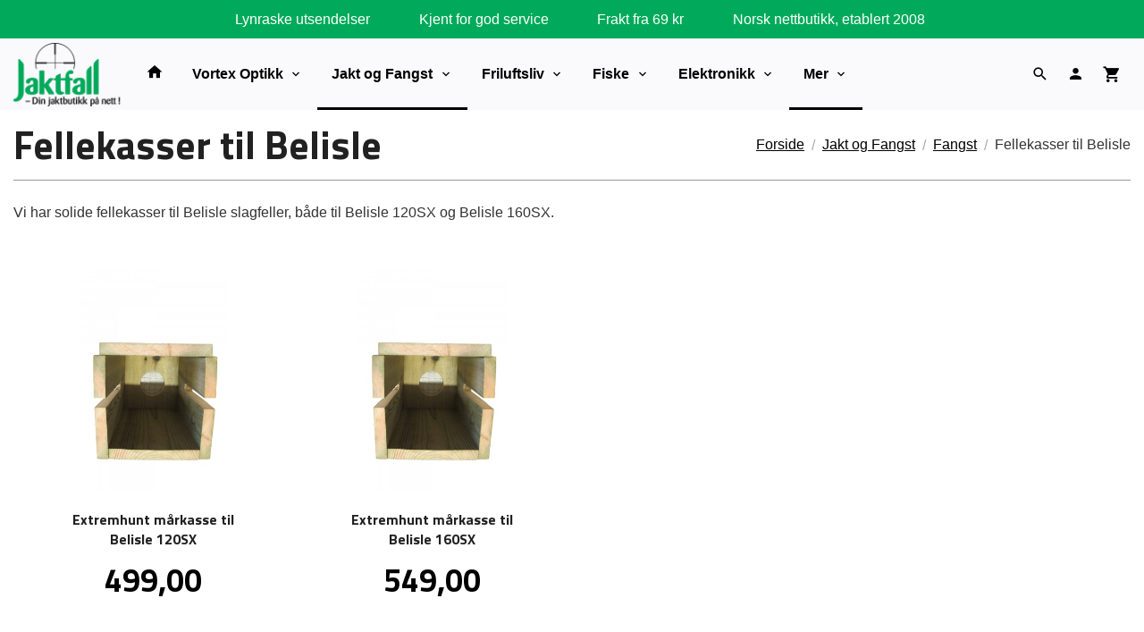

--- FILE ---
content_type: text/html
request_url: https://www.jaktfall.no/butikk/jaktutstyr/fangst-ny/fellekasser-til-belisle
body_size: 25438
content:
<!DOCTYPE html>

<!--[if IE 7]>    <html class="lt-ie10 lt-ie9 lt-ie8 ie7 no-js" lang="no"> <![endif]-->
<!--[if IE 8]>    <html class="lt-ie10 lt-ie9 ie8 no-js" lang="no"> <![endif]-->
<!--[if IE 9]>    <html class="lt-ie10 ie9 no-js" lang="no"> <![endif]-->
<!--[if (gt IE 9)|!(IE)]><!--> <html class="no-js" lang="no"> <!--<![endif]-->

<head prefix="og: http://ogp.me/ns# fb: http://ogp.me/ns/fb# product: http://ogp.me/ns/product#">
    <meta http-equiv="Content-Type" content="text/html; charset=UTF-8">
    <meta http-equiv="X-UA-Compatible" content="IE=edge">
    
                    <title>Fellekasser til Belisle | Jaktfall.no Din jaktbutikk på nett</title>
        

    <meta name="description" content="Vi har solide fellekasser til Belisle slagfeller, både til Belisle 120SX og Belisle 160SX.">

    <meta name="keywords" content="">

<meta name="csrf-token" content="qZ8j73MUMn4LgwaLr7bnwainFv5C0yRxeo4zzwDj">    <link rel="shortcut icon" href="/favicon.ico">
            <meta property="og:image" content="https://www.jaktfall.no/assets/img/630/630/bilder_nettbutikk/00ee4386ef0e6606677f0eddc09ab418-image.jpeg">
    <meta property="og:image:width" content="421">
    <meta property="og:image:height" content="630">


    <meta property="og:title" content="Fellekasser til Belisle">
<meta property="og:type" content="product.group">


    <meta property="og:description" content="Din jaktbutikk på nett siden 2008. Stort utvalg av jakt-, fiske- og friluftsutstyr fra kjente merkevarer. ">

<meta property="og:url" content="https://www.jaktfall.no/butikk/jaktutstyr/fangst-ny/fellekasser-til-belisle">
<meta property="og:site_name" content="Jaktfall.no Din jaktbutikk på nett">
<meta property="og:locale" content="nb_NO"><!-- Pioneer scripts & style -->
<meta name="viewport" content="width=device-width, initial-scale=1.0, minimum-scale=1">
<!-- Android Lollipop theme support: http://updates.html5rocks.com/2014/11/Support-for-theme-color-in-Chrome-39-for-Android -->
<meta name="theme-color" content="#000000">

<link href="/assets/themes/ranger/css/base.compiled.css?ver=1736518596" rel="preload" as="style">
<link href="/assets/themes/ranger/css/base.compiled.css?ver=1736518596" rel="stylesheet" type="text/css">


<script type="text/javascript" src="/assets/js/modernizr.min-dev.js"></script>
<script>
    window.FEATURES = (function() {
        var list = {"16":1,"24ai":1,"24chat":1,"24nb":1,"abandoncart_email":1,"abandoncart_onsite":1,"api":1,"barcode_order":1,"batch_process":1,"blog":1,"boxpacker":1,"customer_stock_notification":1,"discount":1,"discount_marketing_link":1,"dropshipping":1,"email_redesign":1,"facebook_dpa":1,"facebook_product_catalog":1,"fiken":1,"frontendfaq":1,"giftcard":1,"google_analytics_4":1,"google_shopping":1,"localization":1,"logistra_printers":1,"logistra_return_label":1,"mailmojo":1,"mega_menu":1,"modal_cart":1,"modal_cart_free_shipping_reminder":1,"modal_cart_products":1,"newsletter":1,"om2_multihandling":1,"pickuppoints":1,"popup_module":1,"printnode":1,"product_bundles":1,"product_image_slider":1,"product_management_2":1,"product_management_2_customize_layout":1,"reseller":1,"slider":1,"snapchat":1,"stock_reminders":1,"text":1,"thumb_attribute_connection":1,"tripletex":1,"two":1,"two_search_api":1,"update_price_on_attribute_change":1,"users":1,"vipps_express":1,"webshop":1};

        return {
            get: function(name) { return name in list; }
        };
    })();

    if (window.FEATURES.get('facebook_dpa')) {
                facebook_dpa_id = "123861938345238";
            }

</script>

   

<!-- Global site tag (gtag.js) - Google Analytics -->
<script type="text/plain" data-category="analytics" async src="https://www.googletagmanager.com/gtag/js?id=G-82S7M9N0KV"></script>
<script type="text/plain" data-category="analytics">
  window.dataLayer = window.dataLayer || [];
  function gtag(){dataLayer.push(arguments);}
  gtag('js', new Date());

      gtag('config', 'G-J04E8WFTS2');
    gtag('config', 'G-82S7M9N0KV', {
      theme: 'ranger',
      activeCheckout: 'checkout'
  });
</script>

<script>
    class Item {
        product = {};

        constructor(product) {
            this.product = product;
        }

        #setItemVariant() {
            this.product.item_variant = Array.from(document.querySelectorAll('div.product__attribute'))
                ?.reduce((previousValue, currentValue, currentIndex, array) => {
                    let selectOptions = Array.from(currentValue.children[1].children[0].children);

                    if (!selectOptions.some(option => option.tagName === 'OPTGROUP')) {
                        let attribute = currentValue.children[0].children[0].innerHTML;
                        let value = selectOptions.find(attributeValue => attributeValue.selected).innerHTML;

                        return previousValue += `${attribute}: ${value}${array.length && currentIndex !== array.length - 1 ? ', ' : ''}`;
                    }
                }, '');
        }

        #attachEventListeners() {
            document.querySelectorAll('select.js-attribute').forEach(selector => selector.addEventListener('change', () => this.#setItemVariant()));

            const buyProductButton = document.querySelector('button.js-product__buy-button');

            if (buyProductButton) {
                buyProductButton.addEventListener('click', () => {
                    gtag('event', 'add_to_cart', {
                        currency: 'NOK',
                        value: this.product.value,
                        items: [{ ...this.product, quantity: parseInt(document.getElementById('buy_count').value) }]
                    });
                });
            }

            const buyBundleButton = document.querySelector('button.js-bundle__buy-button');

            if (buyBundleButton) {
                buyBundleButton.addEventListener('click', () => {
                    gtag('event', 'add_to_cart', {
                        currency: 'NOK',
                        value: this.product.value,
                        items: [this.product]
                    });
                });
            }

            const wishListButton = document.querySelector('.product__wishlist-button:not(.disabled)');

            if (wishListButton) {
                wishListButton.addEventListener('click', () => {
                    gtag('event', 'add_to_wishlist', {
                        currency: 'NOK',
                        value: this.product.value,
                        items: [{ ...this.product, quantity: parseInt(document.getElementById('buy_count').value) }],
                    });
                });
            }
        }

        async initialize() {
            await this.#setItemVariant();
            this.#attachEventListeners();

            gtag('event', 'view_item', {
                currency: 'NOK',
                value: this.product.value,
                items: [this.product]
            });
        }
    }
</script>
<!-- Google Analytics -->
<script type="text/plain" data-category="analytics">

    (function (i, s, o, g, r, a, m) {
        i['GoogleAnalyticsObject'] = r;
        i[r] = i[r] || function () {
            (i[r].q = i[r].q || []).push(arguments)
        }, i[r].l = 1 * new Date();
        a = s.createElement(o),
            m = s.getElementsByTagName(o)[0];
        a.async = 1;
        a.src = g;
        m.parentNode.insertBefore(a, m)
    })(window, document, 'script', '//www.google-analytics.com/analytics.js', 'ga');

        ga('create', 'UA-23380767-1', 'auto');
        
    ga('create', 'UA-24343184-8', 'auto', '24nb');

        ga('24nb.send', 'pageview');

    
        ga('send', 'pageview');

    
    
</script>
<div id="sincos-sc"></div>

<script>
    window.SERVER_DATA={"checkoutUrl":"checkout","cartFullHeight":1,"languageId":"1","currency":"NOK","usesFreeShippingReminder":false,"freeShippingCutoff":"500","useProductUpSell":true,"googleAnalytics4Enabled":true};
</script>
<script src="/js/slider-cart.js?v=92f548de5fc28f3f8f7079c8ad30e93f" type="text/javascript"></script>
<script> (function(w,d,t,r,u) { var f,n,i; w[u]=w[u]||[],f=function() { var o={ti:"136016183"}; o.q=w[u],w[u]=new UET(o),w[u].push("pageLoad") }, n=d.createElement(t),n.src=r,n.async=1,n.onload=n.onreadystatechange=function() { var s=this.readyState; s&&s!=="loaded"&&s!=="complete"||(f(),n.onload=n.onreadystatechange=null) }, i=d.getElementsByTagName(t)[0],i.parentNode.insertBefore(n,i) }) (window,document,"script","//bat.bing.com/bat.js","uetq"); </script>


<script src="https://ajax.googleapis.com/ajax/libs/jquery/3.3.1/jquery.min.js"></script>

<script>
$(document).ready(function() {
    $('<img class="footer-img" src="/images_hovedside/design2019/bunnbakgrunn.jpg?1574255520396">').insertBefore('#footer');
//      $('<img class="footer-img" src="/images_hovedside/BlackFriday/julebakgrunn.jpg?1575364956759">').insertBefore('#footer');
});

</script>

<script>
function loadScript(c,b){var a=document.createElement("script");a.type="text/javascript";a.readyState?a.onreadystatechange=function(){if("loaded"==a.readyState||"complete"==a.readyState)a.onreadystatechange=null,b()}:a.onload=function(){b()};a.src=c;document.getElementsByTagName("head")[0].appendChild(a)};
loadScript("https://prod.api.adline.com/api/cpa?key=UID-f3hG3YJHgfRv5QkRo7in", function(){});
</script>

<style>
    .jaktai {
        position: relative;
        width: 100vw;
        left: calc(-50vw + 50%);
        background-color: #f4f4f4;
        text-align: center;
    }
    .jaktaiinnhold {
        max-width: 1250px;
        margin: auto;
        padding-top: 2rem;
        padding-left: 10px;
        padding-right: 10px;
    }
    .jaktaiinnhold h1 {
        color: #00aa5a;
        font-size: 2.2rem;
    }
    .jaktaiinnhold h2 {
        font-weight: 100;
        font-size: 1.5rem;
        padding-bottom: 2rem;
    }
    .jaktli {
        background-color: #FF6600;
        font-family: 'Titillium Web', sans-serif;
        min-height: 4rem;
        align-content: center;
        border-radius: 10px;
        padding: 2px;
    }
    .jaktli:hover {
        box-shadow: rgba(99, 99, 99, 0.2) 0px 2px 8px 0px;
    }
    .jaktli a {
        color: white;
        text-decoration: none;
        font-weight: 100;
    }
    .jaktli a:hover {
        color: white;
        text-decoration: none;
        font-weight: 700;
    }
    </style>
<style>
        .main-nav__item.level-0>a {
        padding-left: 1rem;
        padding-right: 1rem;
        line-height: 3.5rem;
        padding-top: 0;
        padding-bottom: 0;
        font-weight: bold;
        text-transform: none;
        font-size: 1rem;
    }
    .productlist__product-wrap .offers .discount .discount-badge {
    color: #fa6400;
}
.productlist__product-wrap .offers:before {
    display: none;
}
.productlist__product-wrap:hover {
    box-shadow: none;
}
.productlist__product-wrap:before {
        display: none;
    }
.productlist__product__headline {
    display: -webkit-box;
  -webkit-line-clamp: 2;
  -webkit-box-orient: vertical;
  overflow: hidden;
  text-overflow: ellipsis;
    text-transform: none;
    text-overflow: ellipsis;
    overflow: hidden;
    white-space: normal;
    padding: 0px;
    padding-top: 0.5rem;
    margin: 0 .9375rem .9375rem;
    text-align: center;
    position: relative;
    -webkit-transition: margin 300ms ease;
    -moz-transition: margin 300ms ease;
    transition: margin 300ms ease;
}
.productlist__product-wrap .offers .discount .discount-count {
        color: white;
    }
    .next-step-btn.button, .checkout__step #client_fetch, .checkout__step--inactive.valid .kasse_one_step_number, .button.receipt__print, .product__buy-button.button {
    background-color: #ff6600;
    color: #ffffff;
}
a.categorylist__category-wrap.bordered.bordered--all.equal-height-column-innerwrap.readon-icon__wrapper {
    border: none;
}

.footer-bg button, .end-bg button, .footer-bg button.disabled, .end-bg button.disabled, .footer-bg button.disabled:hover, .end-bg button.disabled:hover, .footer-bg button.disabled:focus, .end-bg button.disabled:focus, .footer-bg button[disabled], .end-bg button[disabled], .footer-bg button[disabled]:hover, .end-bg button[disabled]:hover, .footer-bg button[disabled]:focus, .end-bg button[disabled]:focus, .footer-bg .button, .end-bg .button, .footer-bg .button.disabled, .end-bg .button.disabled, .footer-bg .button.disabled:hover, .end-bg .button.disabled:hover, .footer-bg .button.disabled:focus, .end-bg .button.disabled:focus, .footer-bg .button[disabled], .end-bg .button[disabled], .footer-bg .button[disabled]:hover, .end-bg .button[disabled]:hover, .footer-bg .button[disabled]:focus, .end-bg .button[disabled]:focus {
    background-color: #ff6600;
    color: #ffffff;
    font-weight: bold;
}
.contain-to-grid .top-bar {
    max-width: 100%;
    margin: 0 auto;
    margin-bottom: 0;
}
.top-bar-section #main-menu .main-nav__item .level-1 a:focus, .top-bar-section #main-menu .main-nav__item .level-1 a:hover, .top-bar-section #main-menu .main-nav__item .level-1 a.highlighted {

    background: #ededed !important;
    box-shadow: inset 0 0 0 #ffffff;
}
.main-nav__item {
        float: none;
        border-bottom: 0px solid #e7e7f1;
    }
    .jakttopp {
    position: relative;
    width: 100vw;
    left: calc(-50vw + 50%);
    background-color: #ff6600;
    text-align: center;
}
.jakttoppinnhold {
    max-width: 1250px;
    margin: auto;
    padding-top: 2rem;
    padding-left: 10px;
    padding-right: 10px;
    padding-bottom: 2rem;
}
.jakttoppinnhold h1 {
    color: #ffffff;
    font-size: 2.2rem;
}
.jakttoppinnhold h2 {
    font-weight: 100;
    font-size: 1.5rem;
    /* padding-bottom: 2rem; */
    color: white;
}
</style>

<script src="https://assets.mailmojo.no/sdk.js" data-token="wfbPebjhh9TQIek54YadrP3OiYOaM5" async></script>


<!-- Google tag (gtag.js) -->
<script async src="https://www.googletagmanager.com/gtag/js?id=AW-11228833818">
</script>
<script>
window.dataLayer = window.dataLayer || [];
function gtag(){dataLayer.push(arguments);}
gtag('js', new Date());
gtag('config', 'AW-11228833818');
</script>

<style>

@media all and (max-width: 1024px) {


    #nav {
      padding: 3.5rem 0 0 0 !important;
      position: fixed;
      top: 0;
    }

    .sticky-nav #nav {
      padding: 1rem 0 !important;
    }
  }

  @media all and (min-width: 1024px) {

    #nav {
      margin-top: 2.7rem;
    }

    .cart-and-checkout {
      top: 3.5rem;
    }

    .sticky-nav #nav {
      padding: 0.5rem 0;
      margin-top: 0;
    }

    .sticky-nav .cart-and-checkout {
      top: 0.5rem;
    }

    #usp {
      position: relative;
      z-index: 9999;
      background: #00aa5a;
      color: #ffffff;
      text-align: center;
      padding: 0.6rem 0;
      font-family: 'Montserrat', sans-serif;
      font-size: 1.2rem;
    }

    #usp a {
        color: #ffffff;
      font-size: 0.8rem;
    }

    #usp li {
      display: inline-block;
      margin: 0 2%;
    }

  }

  @media all and (max-width: 1024px) {

    #usp {
      position: relative;
      z-index: 9999;
      background: #00aa5a;
      color: #ffffff;
      text-align: center;
      padding: 0.6rem 0;
      font-family: 'Montserrat', sans-serif;
    }

    #nav {
      padding: 4.5rem 0;
    }

    .cart-and-checkout {
      top: 3.5rem;
    }

    .sticky-nav #nav {
      padding: 1.5rem 0;
    }

    .sticky-nav .cart-and-checkout {
      padding: 0.5rem 0;
      margin-top: 0;
      opacity: 1;
    }

    #usp a {

      color: white;
      font-size: 0.7rem;
    }

    #usp li {
      display: inline-block;
      margin: 0 1%;
    }

  }

  @media all and (max-width: 320px) {
    .cart-and-checkout {
      top: 0.75rem;
    }

    #usp {
      display: none !important;
    }
  }

div#usp ul {
    padding-bottom: 0px !important;
    margin-bottom: 0px;
}


</style>
<link rel="stylesheet" href="/css/cookie_consent.css">
<script defer src="/js/cookie_consent.js"></script>
<script>
    window.dataLayer = window.dataLayer || [];
    function gtag(){dataLayer.push(arguments);}

    // Set default consent to 'denied' as a placeholder
    // Determine actual values based on your own requirements
    gtag('consent', 'default', {
        'ad_storage': 'denied',
        'ad_user_data': 'denied',
        'ad_personalization': 'denied',
        'analytics_storage': 'denied',
        'url_passthrough': 'denied'
    });

</script>

<script>

    window.addEventListener('load', function(){

        CookieConsent.run({
            cookie: {
                name: 'cookie_consent_cookie',
                domain: window.location.hostname,
                path: '/',
                expiresAfterDays: 30,
                sameSite: 'Lax'
            },
            disablePageInteraction: true,
            guiOptions: {
                consentModal: {
                    layout: 'box inline',
                    position: 'middle center',
                    equalWeightButtons: false,
                }
            },
            categories: {
                necessary: {
                    enabled: true,
                    readonly: true,
                },
                analytics: {},
                targeting: {}
            },
            language: {
                default: 'no',
                translations: {
                    no: {
                        consentModal: {
                            title: 'Vi bruker cookies!',
                            description: '<p>Vi benytter første- og tredjeparts cookies (informasjonskapsler).</p><br><br><p>Cookies bruker til: </p><br><ul style="padding-left:3px;"><li>Nødvendige funksjoner på nettsiden</li><li>Analyse og statistikk</li><li>Markedsføring som kan brukes for personlig tilpasning av annonser</li></ul><br><p>Velg “Godta alle” om du aksepterer vår bruk av cookie. Hvis du ønsker å endre på cookie-innstillingene, velg “La meg velge selv”.</p><br><p>Les mer om vår Cookie policy <a href="/side/cookies">her.</a></p>',
                            acceptAllBtn: 'Godta alle',
                            acceptNecessaryBtn: 'Godta kun nødvendige',
                            showPreferencesBtn: 'La meg velge selv',
                        },
                        preferencesModal: {
                            title: 'Innstillinger',
                            acceptAllBtn: 'Godta alle',
                            acceptNecessaryBtn: 'Godta kun nødvendige',
                            savePreferencesBtn: 'Lagre og godta innstillinger',
                            closeIconLabel: 'Lukk',
                            sections: [
                                {
                                    title: 'Bruk av cookies 📢',
                                    description: 'Vi bruker cookies for å sikre deg en optimal opplevelse i nettbutikken vår. Noen cookies er påkrevd for at nettbutikken skal fungere. Les mer om vår <a href="/side/sikkerhet_og_personvern" class="cc-link">personvernerklæring</a>.'
                                },
                                {
                                    title: 'Helt nødvendige cookies',
                                    description: 'Cookies som er helt nødvendig for at nettbutikken skal fungere. Man får ikke handlet i nettbutikken uten disse.',
                                },
                                {
                                    title: 'Cookies rundt analyse og oppsamling av statistikk',
                                    description: 'Cookie som lagrer anonym statistikk av besøkende i nettbutikken. Disse brukes av nettbutikkeier for å lære seg mer om hvem publikummet sitt er.',
                                    linkedCategory: 'analytics'
                                },
                                {
                                    title: 'Cookies rundt markedsføring og retargeting',
                                    description: 'Cookies som samler informasjon om din bruk av nettsiden slik at markedsføring kan tilpasses deg.',
                                    linkedCategory: 'targeting'
                                },
                                {
                                    title: 'Mer informasjon',
                                    description: 'Ved spørsmål om vår policy rundt cookies og dine valg, ta gjerne kontakt med oss på <a href="mailto:post@jaktfall.no">post@jaktfall.no</a>.'
                                }
                            ]
                        }
                    }
                }
            }
        });
    });
</script>

<script type="text/plain" data-category="targeting">
    window.dataLayer = window.dataLayer || [];
    function gtag(){ dataLayer.push(arguments); }
    gtag('consent', 'update', {
        'ad_storage': 'granted',
        'ad_user_data': 'granted',
        'ad_personalization': 'granted'
    });
</script>

<script type="text/plain" data-category="analytics">
    window.dataLayer = window.dataLayer || [];
    function gtag(){ dataLayer.push(arguments); }
    gtag('consent', 'update', {
        'analytics_storage': 'granted',
        'url_passthrough': 'granted'
    });
</script>

            <meta name="google-site-verification" content="R5MbZaE5slss9ozbV0evFMWI24uJhAT7TUCUxvKyapg" /></head>

<body class="">

    <a href="#main-content" class="sr-only">Gå til innholdet</a>

<div id="outer-wrap">
    <div id="inner-wrap" class="content-wrapper">
        
                    <div id="search-modal" class="fade">
    <a href="#" id="search-modal__close">
        <svg enable-background="new 0 0 100 100" id="search-modal__close-icon" version="1.1" viewBox="0 0 100 100"
             xml:space="preserve" xmlns="http://www.w3.org/2000/svg"><polygon fill="#ffffff" points="77.6,21.1 49.6,49.2 21.5,21.1 19.6,23 47.6,51.1 19.6,79.2 21.5,81.1 49.6,53 77.6,81.1 79.6,79.2   51.5,51.1 79.6,23 "/></svg>
    </a>

    <form id="searh-modal__form" action="/search" accept-charset="UTF-8" method="get" autocomplete="off">
        <input placeholder="søkeord" id="search-modal__input" type="search" name="q" value="" autofocus />
    </form>
</div>            <!-- needs to be outputted before offers_discount.php -->
<svg style="display:none" xmlns="http://www.w3.org/2000/svg" xmlns:xlink="http://www.w3.org/1999/xlink" xmlns:sketch="http://www.bohemiancoding.com/sketch/ns" width="85px" height="85px" viewBox="0 0 85 85" version="1.1">
  <!-- Generator: Sketch 3.2 (9964) - http://www.bohemiancoding.com/sketch -->
  <title>discount</title>
  <desc>Created with Sketch.</desc>
  <defs/>
  <g id="discount">
    <polygon id="star" fill="currentColor" sketch:type="MSShapeGroup" points="42.5 79.0499981 38.0575403 84.7671806 34.9008281 78.2512929 29.3667777 82.9199019 27.6337765 75.8900847 21.25 79.3060797 21.0164502 72.0695696 14.0619492 74.0836551 15.3380581 66.9567224 8.11677774 67.4808732 10.8467732 60.774999 3.67431805 59.7863073 7.73888616 53.7945705 0.928726969 51.3362469 6.15022664 46.3205151 0 42.5 6.15022664 38.6794849 0.928726969 33.6637531 7.73888616 31.2054295 3.67431805 25.2136927 10.8467732 24.225001 8.11677774 17.5191268 15.3380581 18.0432776 14.0619492 10.9163449 21.0164502 12.9304304 21.25 5.69392034 27.6337765 9.10991528 29.3667777 2.08009806 34.9008281 6.74870708 38.0575403 0.232819447 42.5 5.95000193 46.9424597 0.232819447 50.0991719 6.74870708 55.6332223 2.08009806 57.3662235 9.10991528 63.75 5.69392034 63.9835498 12.9304304 70.9380508 10.9163449 69.6619419 18.0432776 76.8832223 17.5191268 74.1532268 24.225001 81.3256819 25.2136927 77.2611138 31.2054295 84.071273 33.6637531 78.8497734 38.6794849 85 42.5 78.8497734 46.3205151 84.071273 51.3362469 77.2611138 53.7945705 81.3256819 59.7863073 74.1532268 60.774999 76.8832223 67.4808732 69.6619419 66.9567224 70.9380508 74.0836551 63.9835498 72.0695696 63.75 79.3060797 57.3662235 75.8900847 55.6332223 82.9199019 50.0991719 78.2512929 46.9424597 84.7671806 "/>
    <path d="M42.5,75 C60.4492544,75 75,60.4492544 75,42.5 C75,24.5507456 60.4492544,10 42.5,10 C24.5507456,10 10,24.5507456 10,42.5 C10,60.4492544 24.5507456,75 42.5,75 Z" id="outer" fill="#FFFFFF" sketch:type="MSShapeGroup" style="opacity:0"/>
    <circle id="inner" fill="currentColor" sketch:type="MSShapeGroup" cx="42.5" cy="42.5" r="30.5"/>
  </g>
</svg>

<div class="contain-to-grid">
    <nav class="top-bar header-bg" data-topbar role="navigation">
        <ul class="title-area">
            <li class="name">
                <div id="logo" class="logo-wrapper">
    <a href="https://www.jaktfall.no/" class="neutral-link">

        
            <span class="vertical-pos-helper"></span><img src="/bilder_diverse/1638173545.png" alt="Din jaktbutikk på nett siden 2008. Stort utvalg av jakt-, fiske- og friluftsutstyr fra kjente merkevarer. " class="logo-img">

        
    </a>
</div>
            </li>
        </ul>
        
        <section class="top-bar-section">
    <ul class="right util-nav__list">
        <li class="show-for-large-up util-nav__item">
                            <a href="#search-modal" class="search-link"><i class="icon icon-search icon-large"></i></a>
                    </li>
                <li class="util-nav__item ">
            <a href="/konto">
                <i class="icon icon-person icon-large"></i>
            </a>
        </li>
        <!--<li class="active off-canvas-cart"><a href="#"><i class="icon-shopping-cart icon-large"></i></a></li>-->
        <li class="active on-canvas-cart util-nav__item">
            <div class="cart-and-checkout right ">
    <a href="https://www.jaktfall.no/kasse" class="neutral-link cart-button cart-button--empty">
        <i class="icon-shopping-cart cart-button__icon icon-large"></i><span class="cart-button__text">Handlevogn</span>
        <span class="cart-button__quantity">0</span>
        <span class="cart-button__sum">0,00</span>
        <span class="cart-button__currency">NOK</span>
    </a>

    <a href="https://www.jaktfall.no/kasse" class="button show-for-medium-up checkout-button call-to-action-color-bg">Kasse <i class="icon-chevron-right cart-icon icon-large"></i></a>
</div>        </li>
    </ul>

    <ul id="main-menu" class="left sm main-nav__list show-for-large-up level-0" data-mer="Mer">
<li class="main-nav__item level-0"><a class="main-nav__frontpage-link" href="http://jaktfall.no"><i class="icon-home" title="Forside"></i></a></li><li class="main-nav__item parent level-0"><a href="/butikk/optikk" >Vortex Optikk </a><ul class="main-nav__submenu level-1" data-mer="Mer">
<li class="main-nav__item parent level-1"><a href="/butikk/optikk/vortex-kikkertsikter" >Kikkertsikte</a><ul class="main-nav__submenu level-2" data-mer="Mer">
<li class="main-nav__item level-2"><a href="/butikk/optikk/vortex-kikkertsikter/tilbehor-kikkertsikter" >Kikkertsiktetilbehør</a></li><li class="main-nav__item level-2"><a href="/butikk/optikk/vortex-kikkertsikter/amg" >AMG</a></li><li class="main-nav__item level-2"><a href="/butikk/optikk/vortex-kikkertsikter/vortex-razor-hd-gen-iii" >Razor HD Gen III</a></li><li class="main-nav__item level-2"><a href="/butikk/optikk/vortex-kikkertsikter/razor-hd-gen-ii" >Razor HD Gen II</a></li><li class="main-nav__item level-2"><a href="/butikk/optikk/vortex-kikkertsikter/razor-hd-gen-ii-e" >Razor HD Gen II-E</a></li><li class="main-nav__item level-2"><a href="/butikk/optikk/vortex-kikkertsikter/razor-hd-lht-1" >Razor HD LHT</a></li><li class="main-nav__item level-2"><a href="/butikk/optikk/vortex-kikkertsikter/vortex-golden-eagle-hd" >Golden Eagle HD</a></li><li class="main-nav__item level-2"><a href="/butikk/optikk/vortex-kikkertsikter/vortex-viper-pst" >Viper PST Gen II</a></li><li class="main-nav__item level-2"><a href="/butikk/optikk/vortex-kikkertsikter/viper-hd-1" >Viper HD</a></li><li class="main-nav__item level-2"><a href="/butikk/optikk/vortex-kikkertsikter/vortex-viper-hs-t-1" >Viper HST</a></li><li class="main-nav__item level-2"><a href="/butikk/optikk/vortex-kikkertsikter/vortex-viper-hs" >Viper HS</a></li><li class="main-nav__item level-2"><a href="/butikk/optikk/vortex-kikkertsikter/vortex-strike-eagle" >Strike Eagle</a></li><li class="main-nav__item level-2"><a href="/butikk/optikk/vortex-kikkertsikter/vortex-venom" >Venom</a></li><li class="main-nav__item level-2"><a href="/butikk/optikk/vortex-kikkertsikter/vortex-diamondback-tactical" >Diamondback Tactical</a></li><li class="main-nav__item level-2"><a href="/butikk/optikk/vortex-kikkertsikter/diamondback-1" >Diamondback</a></li><li class="main-nav__item level-2"><a href="/butikk/optikk/vortex-kikkertsikter/crossfire-hd-2" >Crossfire HD (NYHET 28.08.2025)</a></li><li class="main-nav__item level-2"><a href="/butikk/optikk/vortex-kikkertsikter/vortex-crossfire-ii" >Crossfire II</a></li><li class="main-nav__item level-2"><a href="/butikk/optikk/vortex-kikkertsikter/triumph" >Triumph</a></li></ul>
</li><li class="main-nav__item parent level-1"><a href="/butikk/optikk/ringer-montasjer-og-baser" >Ringer og Montasjer</a><ul class="main-nav__submenu level-2" data-mer="Mer">
<li class="main-nav__item parent level-2"><a href="/butikk/optikk/ringer-montasjer-og-baser/contessa-mounts" >Contessa mounts</a><ul class="main-nav__submenu level-3" data-mer="Mer">
<li class="main-nav__item parent level-3"><a href="/butikk/optikk/ringer-montasjer-og-baser/contessa-mounts/ringmontasjer" >Ringmontasjer</a><ul class="main-nav__submenu level-4" data-mer="Mer">
<li class="main-nav__item level-4"><a href="/butikk/optikk/ringer-montasjer-og-baser/contessa-mounts/ringmontasjer/taktiske-ringer-i-herdet-stal" >Contessa Taktiske Ringer</a></li><li class="main-nav__item level-4"><a href="/butikk/optikk/ringer-montasjer-og-baser/contessa-mounts/ringmontasjer/hurtigmontasje-i-herdet-stal" >Contessa Hurtigmontasje</a></li><li class="main-nav__item level-4"><a href="/butikk/optikk/ringer-montasjer-og-baser/contessa-mounts/ringmontasjer/contessa-ovrig" >Contessa øvrig</a></li></ul>
</li><li class="main-nav__item level-3"><a href="/butikk/optikk/ringer-montasjer-og-baser/contessa-mounts/contessa-montasjer-pa-lager" >Contessa QR Mounts - På lager</a></li><li class="main-nav__item level-3"><a href="/butikk/optikk/ringer-montasjer-og-baser/contessa-mounts/picatinnyskinner" >Picatinnyskinner</a></li><li class="main-nav__item level-3"><a href="/butikk/optikk/ringer-montasjer-og-baser/contessa-mounts/picatinnyskinne-til-hagle" >Picatinnyskinne til hagle</a></li><li class="main-nav__item level-3"><a href="/butikk/optikk/ringer-montasjer-og-baser/contessa-mounts/dovetailskinner" >Dovetailskinner</a></li><li class="main-nav__item level-3"><a href="/butikk/optikk/ringer-montasjer-og-baser/contessa-mounts/light-picatinny-rings" >Light Picatinny Rings</a></li><li class="main-nav__item level-3"><a href="/butikk/optikk/ringer-montasjer-og-baser/contessa-mounts/steel-picatinny-rings" >Steel Picatinny Rings</a></li><li class="main-nav__item level-3"><a href="/butikk/optikk/ringer-montasjer-og-baser/contessa-mounts/tactical-rings" >Tactical Rings</a></li><li class="main-nav__item level-3"><a href="/butikk/optikk/ringer-montasjer-og-baser/contessa-mounts/light-weaver-rings" >Light Weaver Rings</a></li><li class="main-nav__item level-3"><a href="/butikk/optikk/ringer-montasjer-og-baser/contessa-mounts/dovetail-rings" >Dovetail Rings</a></li><li class="main-nav__item parent level-3"><a href="/butikk/optikk/ringer-montasjer-og-baser/contessa-mounts/dovetail-mounts" >Dovetail Mounts</a><ul class="main-nav__submenu level-4" data-mer="Mer">
<li class="main-nav__item level-4"><a href="/butikk/optikk/ringer-montasjer-og-baser/contessa-mounts/dovetail-mounts/qr-scope-mounts" >QR Scope Mounts</a></li><li class="main-nav__item level-4"><a href="/butikk/optikk/ringer-montasjer-og-baser/contessa-mounts/dovetail-mounts/qr-night-vision-mounts" >QR Night Vision Mounts</a></li><li class="main-nav__item level-4"><a href="/butikk/optikk/ringer-montasjer-og-baser/contessa-mounts/dovetail-mounts/qr-red-dot-mounts" >QR Red Dot Mounts</a></li><li class="main-nav__item level-4"><a href="/butikk/optikk/ringer-montasjer-og-baser/contessa-mounts/dovetail-mounts/fixed-mounts" >Fixed Mounts</a></li></ul>
</li><li class="main-nav__item parent level-3"><a href="/butikk/optikk/ringer-montasjer-og-baser/contessa-mounts/picatinny-mounts" >Picatinny Mounts</a><ul class="main-nav__submenu level-4" data-mer="Mer">
<li class="main-nav__item level-4"><a href="/butikk/optikk/ringer-montasjer-og-baser/contessa-mounts/picatinny-mounts/qr-scope-mounts-1" >QR Scope Mounts</a></li><li class="main-nav__item level-4"><a href="/butikk/optikk/ringer-montasjer-og-baser/contessa-mounts/picatinny-mounts/qr-night-vision-mounts-1" >QR Night Vision Mounts</a></li><li class="main-nav__item level-4"><a href="/butikk/optikk/ringer-montasjer-og-baser/contessa-mounts/picatinny-mounts/qr-red-dot-mounts-1" >QR Red Dot Mounts</a></li><li class="main-nav__item level-4"><a href="/butikk/optikk/ringer-montasjer-og-baser/contessa-mounts/picatinny-mounts/fixed-mounts-1" >Fixed Mounts</a></li><li class="main-nav__item level-4"><a href="/butikk/optikk/ringer-montasjer-og-baser/contessa-mounts/picatinny-mounts/tactical-mounts" >Tactical Mounts</a></li></ul>
</li><li class="main-nav__item parent level-3"><a href="/butikk/optikk/ringer-montasjer-og-baser/contessa-mounts/blaser-mounts" >Blaser Mounts</a><ul class="main-nav__submenu level-4" data-mer="Mer">
<li class="main-nav__item level-4"><a href="/butikk/optikk/ringer-montasjer-og-baser/contessa-mounts/blaser-mounts/qr-scope-mounts-2" >QR Scope Mounts</a></li><li class="main-nav__item level-4"><a href="/butikk/optikk/ringer-montasjer-og-baser/contessa-mounts/blaser-mounts/qr-night-vision-mounts-2" >QR Night Vision Mounts</a></li><li class="main-nav__item level-4"><a href="/butikk/optikk/ringer-montasjer-og-baser/contessa-mounts/blaser-mounts/qr-red-dot-mounts-2" >QR Red Dot Mounts</a></li><li class="main-nav__item level-4"><a href="/butikk/optikk/ringer-montasjer-og-baser/contessa-mounts/blaser-mounts/fixed-picatinny-mounts" >Fixed Picatinny Mounts</a></li></ul>
</li><li class="main-nav__item level-3"><a href="/butikk/optikk/ringer-montasjer-og-baser/contessa-mounts/ring-reductions" >Ring Reductions</a></li><li class="main-nav__item level-3"><a href="/butikk/optikk/ringer-montasjer-og-baser/contessa-mounts/adaptere" >Adaptere</a></li></ul>
</li><li class="main-nav__item parent level-2"><a href="/butikk/optikk/ringer-montasjer-og-baser/vortex-optics-mounts" >Vortex Optics mounts</a><ul class="main-nav__submenu level-3" data-mer="Mer">
<li class="main-nav__item level-3"><a href="/butikk/optikk/ringer-montasjer-og-baser/vortex-optics-mounts/qr-extended-cantilever-mount-1" >Precision QR Extended Cantilever</a></li><li class="main-nav__item level-3"><a href="/butikk/optikk/ringer-montasjer-og-baser/vortex-optics-mounts/extended-cantilever-mount" >Precision Extended Cantilever</a></li><li class="main-nav__item level-3"><a href="/butikk/optikk/ringer-montasjer-og-baser/vortex-optics-mounts/precision-matched-rings" >Precision Matched Rings</a></li><li class="main-nav__item level-3"><a href="/butikk/optikk/ringer-montasjer-og-baser/vortex-optics-mounts/pro-extended-cantilever-mount-1" >Pro Extended Cantilever</a></li><li class="main-nav__item level-3"><a href="/butikk/optikk/ringer-montasjer-og-baser/vortex-optics-mounts/sport-cantilever-30mm-mount" >Sport Cantilever</a></li><li class="main-nav__item level-3"><a href="/butikk/optikk/ringer-montasjer-og-baser/vortex-optics-mounts/pro-series-1" >Pro Series Rings</a></li><li class="main-nav__item level-3"><a href="/butikk/optikk/ringer-montasjer-og-baser/vortex-optics-mounts/sport-riflescope-rings" >Sport Riflescope Rings</a></li><li class="main-nav__item level-3"><a href="/butikk/optikk/ringer-montasjer-og-baser/vortex-optics-mounts/hunter-rings" >Hunter Rings</a></li><li class="main-nav__item level-3"><a href="/butikk/optikk/ringer-montasjer-og-baser/vortex-optics-mounts/tactical-30mm-ring" >Tactical 30mm Ring</a></li><li class="main-nav__item level-3"><a href="/butikk/optikk/ringer-montasjer-og-baser/vortex-optics-mounts/viper-rings" >Viper rings</a></li></ul>
</li><li class="main-nav__item level-2"><a href="/butikk/optikk/ringer-montasjer-og-baser/audere-mounts" >Audere mounts</a></li><li class="main-nav__item level-2"><a href="/butikk/optikk/ringer-montasjer-og-baser/div-produsenter" >Andre montasjer</a></li></ul>
</li><li class="main-nav__item parent level-1"><a href="/butikk/optikk/vortex-rodpunktsikter" >Rødpunktsikte</a><ul class="main-nav__submenu level-2" data-mer="Mer">
<li class="main-nav__item level-2"><a href="/butikk/optikk/vortex-rodpunktsikter/razor-amg-uh-1" >AMG</a></li><li class="main-nav__item level-2"><a href="/butikk/optikk/vortex-rodpunktsikter/vortex-spitfire" >Spitfire</a></li><li class="main-nav__item level-2"><a href="/butikk/optikk/vortex-rodpunktsikter/sparc-ar" >SPARC</a></li><li class="main-nav__item level-2"><a href="/butikk/optikk/vortex-rodpunktsikter/strikefire-ii" >StrikeFire</a></li><li class="main-nav__item level-2"><a href="/butikk/optikk/vortex-rodpunktsikter/crossfire" >Crossfire</a></li><li class="main-nav__item level-2"><a href="/butikk/optikk/vortex-rodpunktsikter/razor" >Razor</a></li><li class="main-nav__item level-2"><a href="/butikk/optikk/vortex-rodpunktsikter/defender" >Defender</a></li><li class="main-nav__item level-2"><a href="/butikk/optikk/vortex-rodpunktsikter/viper" >Viper</a></li><li class="main-nav__item level-2"><a href="/butikk/optikk/vortex-rodpunktsikter/sightron-rodpunktsikter" >Sightron Rødpunktsikter</a></li><li class="main-nav__item level-2"><a href="/butikk/optikk/vortex-rodpunktsikter/tilbehor-rodpunktsikter" >Tilbehør Rødpunktsikter</a></li></ul>
</li><li class="main-nav__item parent level-1"><a href="/butikk/optikk/vortex-handkikkerter" >Håndkikkert</a><ul class="main-nav__submenu level-2" data-mer="Mer">
<li class="main-nav__item level-2"><a href="/butikk/optikk/vortex-handkikkerter/vortex-fury-hd" >Fury HD</a></li><li class="main-nav__item level-2"><a href="/butikk/optikk/vortex-handkikkerter/vortex-razor-hd-1" >Razor UHD/HD</a></li><li class="main-nav__item level-2"><a href="/butikk/optikk/vortex-handkikkerter/vortex-kaibab-hd" >Kaibab HD</a></li><li class="main-nav__item level-2"><a href="/butikk/optikk/vortex-handkikkerter/vortex-viper-hd" >Viper HD</a></li><li class="main-nav__item level-2"><a href="/butikk/optikk/vortex-handkikkerter/vortex-vulture-hd" >Vulture HD</a></li><li class="main-nav__item level-2"><a href="/butikk/optikk/vortex-handkikkerter/diamondback-hd" >Diamondback HD</a></li><li class="main-nav__item level-2"><a href="/butikk/optikk/vortex-handkikkerter/crossfire-hd" >Crossfire HD</a></li><li class="main-nav__item level-2"><a href="/butikk/optikk/vortex-handkikkerter/vortex-triumph-hd" >Triumph HD</a></li><li class="main-nav__item level-2"><a href="/butikk/optikk/vortex-handkikkerter/raptor" >Raptor</a></li><li class="main-nav__item level-2"><a href="/butikk/optikk/vortex-handkikkerter/bantam" >Bantam HD</a></li><li class="main-nav__item level-2"><a href="/butikk/optikk/vortex-handkikkerter/ranger-hd" >Ranger HD</a></li><li class="main-nav__item level-2"><a href="/butikk/optikk/vortex-handkikkerter/sightron-handkikkerter" >Sightron Håndkikkerter</a></li><li class="main-nav__item level-2"><a href="/butikk/optikk/vortex-handkikkerter/tilbehor-handkikkerter" >Tilbehør håndkikkerter</a></li></ul>
</li><li class="main-nav__item level-1"><a href="/butikk/optikk/vortex-avstandsmaler" >Avstandsmåler</a></li><li class="main-nav__item level-1"><a href="/butikk/optikk/vaermaler" >Værmåler</a></li><li class="main-nav__item parent level-1"><a href="/butikk/optikk/vortex-skivekikkerter" >Spotting Scope</a><ul class="main-nav__submenu level-2" data-mer="Mer">
<li class="main-nav__item level-2"><a href="/butikk/optikk/vortex-skivekikkerter/razor-hd" >Razor HD</a></li><li class="main-nav__item level-2"><a href="/butikk/optikk/vortex-skivekikkerter/viper-hd" >Viper HD</a></li><li class="main-nav__item level-2"><a href="/butikk/optikk/vortex-skivekikkerter/diamondback-hd-1" >Diamondback HD</a></li><li class="main-nav__item level-2"><a href="/butikk/optikk/vortex-skivekikkerter/crossfire-hd-1" >Crossfire HD</a></li><li class="main-nav__item level-2"><a href="/butikk/optikk/vortex-skivekikkerter/sightron-skivekikkerter" >Sightron Spotting Scopes</a></li><li class="main-nav__item level-2"><a href="/butikk/optikk/vortex-skivekikkerter/tilbehor-skivekikkerter" >Tilbehør Spotting Scope</a></li></ul>
</li><li class="main-nav__item parent level-1"><a href="/butikk/optikk/stativ" >Stativ</a><ul class="main-nav__submenu level-2" data-mer="Mer">
<li class="main-nav__item level-2"><a href="/butikk/optikk/stativ/kits" >Kits</a></li><li class="main-nav__item level-2"><a href="/butikk/optikk/stativ/stativtilbehor" >Stativtilbehør</a></li></ul>
</li><li class="main-nav__item parent level-1"><a href="/butikk/optikk/vortex-solo-monokulaerkikkert" >Monokular</a><ul class="main-nav__submenu level-2" data-mer="Mer">
<li class="main-nav__item level-2"><a href="/butikk/optikk/vortex-solo-monokulaerkikkert/recon-r-t" >Recon</a></li><li class="main-nav__item level-2"><a href="/butikk/optikk/vortex-solo-monokulaerkikkert/recce-pro-hd" >Recce</a></li><li class="main-nav__item level-2"><a href="/butikk/optikk/vortex-solo-monokulaerkikkert/solo" >Solo</a></li></ul>
</li><li class="main-nav__item level-1"><a href="/butikk/optikk/vortex-gear" >Vortex Gear</a></li></ul>
</li><li class="main-nav__item selected parent level-0"><a href="/butikk/jaktutstyr" >Jakt og Fangst</a><ul class="main-nav__submenu active level-1" data-mer="Mer">
<li class="main-nav__item selected selected_sibl parent level-1"><a href="/butikk/jaktutstyr/fangst-ny" >Fangst</a><ul class="main-nav__submenu active level-2" data-mer="Mer">
<li class="main-nav__item selected_sibl level-2"><a href="/butikk/jaktutstyr/fangst-ny/slagfeller-ny" >Belisle slagfeller</a></li><li class="main-nav__item selected_sibl level-2"><a href="/butikk/jaktutstyr/fangst-ny/basalarm-ny" >Båsalarm</a></li><li class="main-nav__item current selected_sibl level-2"><a href="/butikk/jaktutstyr/fangst-ny/fellekasser-til-belisle" >Fellekasser til Belisle</a></li><li class="main-nav__item selected_sibl level-2"><a href="/butikk/jaktutstyr/fangst-ny/tilbehor-slagfeller-ny" >Tilbehør slagfeller</a></li><li class="main-nav__item selected_sibl level-2"><a href="/butikk/jaktutstyr/fangst-ny/garving-ny" >Garving</a></li><li class="main-nav__item selected_sibl level-2"><a href="/butikk/jaktutstyr/fangst-ny/luktstoff-ny" >Luktstoff</a></li></ul>
</li><li class="main-nav__item selected_sibl parent level-1"><a href="/butikk/jaktutstyr/lokkeutstyr-1" >Lokking- Salter- Fôr</a><ul class="main-nav__submenu level-2" data-mer="Mer">
<li class="main-nav__item level-2"><a href="/butikk/jaktutstyr/lokkeutstyr-1/black-fire" >BLACK FIRE</a></li><li class="main-nav__item parent level-2"><a href="/butikk/jaktutstyr/lokkeutstyr-1/lokkefloyter" >Lokkefløyter</a><ul class="main-nav__submenu level-3" data-mer="Mer">
<li class="main-nav__item level-3"><a href="/butikk/jaktutstyr/lokkeutstyr-1/lokkefloyter/revelokk" >Revelokk</a></li><li class="main-nav__item level-3"><a href="/butikk/jaktutstyr/lokkeutstyr-1/lokkefloyter/radyrlokk" >Rådyrlokk</a></li><li class="main-nav__item level-3"><a href="/butikk/jaktutstyr/lokkeutstyr-1/lokkefloyter/elglokk" >Elglokk</a></li><li class="main-nav__item level-3"><a href="/butikk/jaktutstyr/lokkeutstyr-1/lokkefloyter/gaselokk" >Gåselokk</a></li><li class="main-nav__item level-3"><a href="/butikk/jaktutstyr/lokkeutstyr-1/lokkefloyter/hjortelokk" >Hjortelokk</a></li><li class="main-nav__item level-3"><a href="/butikk/jaktutstyr/lokkeutstyr-1/lokkefloyter/krake-ravnelokk" >Kråkelokk</a></li><li class="main-nav__item level-3"><a href="/butikk/jaktutstyr/lokkeutstyr-1/lokkefloyter/snipelokk" >Snipelokk</a></li><li class="main-nav__item level-3"><a href="/butikk/jaktutstyr/lokkeutstyr-1/lokkefloyter/andelokk" >Andelokk</a></li><li class="main-nav__item level-3"><a href="/butikk/jaktutstyr/lokkeutstyr-1/lokkefloyter/tilbehor-lokkefloyter" >Tilbehør lokkefløyter</a></li></ul>
</li><li class="main-nav__item level-2"><a href="/butikk/jaktutstyr/lokkeutstyr-1/motorisert-lokkefigur" >Motorisert Rovdyrattraktor</a></li><li class="main-nav__item level-2"><a href="/butikk/jaktutstyr/lokkeutstyr-1/foring" >Lokkemidler og Salt</a></li><li class="main-nav__item level-2"><a href="/butikk/jaktutstyr/lokkeutstyr-1/lokkefugl" >Lokkefugl</a></li></ul>
</li><li class="main-nav__item selected_sibl level-1"><a href="/butikk/jaktutstyr/viltkultivering-foring" >Nordic Gamekeeper</a></li><li class="main-nav__item selected_sibl parent level-1"><a href="/butikk/jaktutstyr/nar-viltet-er-skutt-1" >Når viltet er skutt</a><ul class="main-nav__submenu level-2" data-mer="Mer">
<li class="main-nav__item level-2"><a href="/butikk/jaktutstyr/nar-viltet-er-skutt-1/oppheng" >Slakteoppheng</a></li><li class="main-nav__item level-2"><a href="/butikk/jaktutstyr/nar-viltet-er-skutt-1/viltkurv-transport" >Viltkurv -Transport-Utdraging</a></li><li class="main-nav__item level-2"><a href="/butikk/jaktutstyr/nar-viltet-er-skutt-1/slakteredskap-2" >Slakteutstyr</a></li><li class="main-nav__item level-2"><a href="/butikk/jaktutstyr/nar-viltet-er-skutt-1/vacuumpakker-kammermaskin-ny" >Vacuumpakker -Kammermaskin</a></li><li class="main-nav__item level-2"><a href="/butikk/jaktutstyr/nar-viltet-er-skutt-1/vakuumposer-ruller-ny" > Vakuumposer -Ruller</a></li><li class="main-nav__item level-2"><a href="/butikk/jaktutstyr/nar-viltet-er-skutt-1/morningsposer-skinkenett-ny" >Mørningsposer -Skinkenett</a></li><li class="main-nav__item level-2"><a href="/butikk/jaktutstyr/nar-viltet-er-skutt-1/kjottkverner-kjottskjaerer-ny" >Kjøttkverner -Kjøttskjærer</a></li><li class="main-nav__item level-2"><a href="/butikk/jaktutstyr/nar-viltet-er-skutt-1/krydderblandinger-svinetarm-n" >Krydderblandinger -Svinetarm</a></li><li class="main-nav__item level-2"><a href="/butikk/jaktutstyr/nar-viltet-er-skutt-1/beinsag-ny" >Beinsag</a></li><li class="main-nav__item level-2"><a href="/butikk/jaktutstyr/nar-viltet-er-skutt-1/blandemaskine-polsestappere-ny" >Blandemaskiner-Pølsestappere</a></li><li class="main-nav__item level-2"><a href="/butikk/jaktutstyr/nar-viltet-er-skutt-1/torkeovn-roykeskap-ny" > Tørkeovn -Røykeskap</a></li><li class="main-nav__item level-2"><a href="/butikk/jaktutstyr/nar-viltet-er-skutt-1/elektrisk-kaldroyksgenerator-1" >Elektrisk Kaldrøyksgenerator</a></li><li class="main-nav__item level-2"><a href="/butikk/jaktutstyr/nar-viltet-er-skutt-1/viltnett" >Viltnett</a></li><li class="main-nav__item level-2"><a href="/butikk/jaktutstyr/nar-viltet-er-skutt-1/utdraging-transport-1" >Trekkseler</a></li><li class="main-nav__item level-2"><a href="/butikk/jaktutstyr/nar-viltet-er-skutt-1/trofe" >Trofé</a></li></ul>
</li><li class="main-nav__item selected_sibl parent level-1"><a href="/butikk/jaktutstyr/kniv-oks-sag" >Kniv, Sag og Øks</a><ul class="main-nav__submenu level-2" data-mer="Mer">
<li class="main-nav__item parent level-2"><a href="/butikk/jaktutstyr/kniv-oks-sag/jaktkniv" >Kniv</a><ul class="main-nav__submenu level-3" data-mer="Mer">
<li class="main-nav__item level-3"><a href="/butikk/jaktutstyr/kniv-oks-sag/jaktkniv/eka-kniver" >EKA Kniver</a></li><li class="main-nav__item level-3"><a href="/butikk/jaktutstyr/kniv-oks-sag/jaktkniv/havalon-kniver" >Havalon Kniver</a></li><li class="main-nav__item level-3"><a href="/butikk/jaktutstyr/kniv-oks-sag/jaktkniv/karesuandokniven" >Karesuandokniven</a></li><li class="main-nav__item level-3"><a href="/butikk/jaktutstyr/kniv-oks-sag/jaktkniv/ovrig-1" >Andre Jaktkniver</a></li></ul>
</li><li class="main-nav__item level-2"><a href="/butikk/jaktutstyr/kniv-oks-sag/knivsliper" >Knivslipere</a></li><li class="main-nav__item level-2"><a href="/butikk/jaktutstyr/kniv-oks-sag/slaktekniv" >Slaktekniver</a></li><li class="main-nav__item level-2"><a href="/butikk/jaktutstyr/kniv-oks-sag/okser" >Øks og Sag</a></li><li class="main-nav__item level-2"><a href="/butikk/jaktutstyr/kniv-oks-sag/soppkniv-foldbar" >Soppkniv</a></li><li class="main-nav__item level-2"><a href="/butikk/jaktutstyr/kniv-oks-sag/knivslirer" >Knivslirer</a></li></ul>
</li><li class="main-nav__item selected_sibl parent level-1"><a href="/butikk/jaktutstyr/vapentilbehor-1" >Våpentilbehør</a><ul class="main-nav__submenu level-2" data-mer="Mer">
<li class="main-nav__item level-2"><a href="/butikk/jaktutstyr/vapentilbehor-1/kolbekapper-1" >Kolbeforhøyer og kolbekappe</a></li><li class="main-nav__item level-2"><a href="/butikk/jaktutstyr/vapentilbehor-1/kamerafester" >Kamerafester</a></li><li class="main-nav__item level-2"><a href="/butikk/jaktutstyr/vapentilbehor-1/lyddempere" >Lyddemper</a></li><li class="main-nav__item level-2"><a href="/butikk/jaktutstyr/vapentilbehor-1/oppbevaring-og-transport" >Oppbevaring og Transport</a></li><li class="main-nav__item level-2"><a href="/butikk/jaktutstyr/vapentilbehor-1/rekylbremser" >Rekylbrems</a></li><li class="main-nav__item level-2"><a href="/butikk/jaktutstyr/vapentilbehor-1/kkc-of-norway" >Riflestokk KKC</a></li><li class="main-nav__item level-2"><a href="/butikk/jaktutstyr/vapentilbehor-1/skytemateriell" >Skytemateriell</a></li><li class="main-nav__item level-2"><a href="/butikk/jaktutstyr/vapentilbehor-1/malmateriell-1" >Skyteskive og blink</a></li><li class="main-nav__item level-2"><a href="/butikk/jaktutstyr/vapentilbehor-1/skytestotter-1" >Skytestøtte</a></li><li class="main-nav__item level-2"><a href="/butikk/jaktutstyr/vapentilbehor-1/vapenfutteral" >Våpenfutteral</a></li><li class="main-nav__item level-2"><a href="/butikk/jaktutstyr/vapentilbehor-1/vapenpleie" >Våpenpleie</a></li><li class="main-nav__item level-2"><a href="/butikk/jaktutstyr/vapentilbehor-1/vapenreimer-1" >Våpenreim</a></li></ul>
</li><li class="main-nav__item selected_sibl level-1"><a href="/butikk/jaktutstyr/kamuflasje-2" >Kamuflasje</a></li><li class="main-nav__item selected_sibl level-1"><a href="/butikk/jaktutstyr/vakposer-tepper" >Postering og Varme</a></li><li class="main-nav__item selected_sibl level-1"><a href="/butikk/jaktutstyr/hundeutstyr" >Hundeutstyr</a></li><li class="main-nav__item selected_sibl level-1"><a href="/butikk/jaktutstyr/dekorativt" >Gavetips og Dekor</a></li></ul>
</li><li class="main-nav__item parent level-0"><a href="/butikk/friluftsliv" >Friluftsliv</a><ul class="main-nav__submenu level-1" data-mer="Mer">
<li class="main-nav__item parent level-1"><a href="/butikk/friluftsliv/ryggsekker-og-bagger" >Ryggsekker og bager</a><ul class="main-nav__submenu level-2" data-mer="Mer">
<li class="main-nav__item level-2"><a href="/butikk/friluftsliv/ryggsekker-og-bagger/jaktsekker" >Jaktsekker</a></li><li class="main-nav__item level-2"><a href="/butikk/friluftsliv/ryggsekker-og-bagger/tursekker" >Tursekker</a></li><li class="main-nav__item level-2"><a href="/butikk/friluftsliv/ryggsekker-og-bagger/bagger" >Bager</a></li><li class="main-nav__item level-2"><a href="/butikk/friluftsliv/ryggsekker-og-bagger/tilbehor-sekker" >Tilbehør sekker</a></li></ul>
</li><li class="main-nav__item level-1"><a href="/butikk/friluftsliv/icespike-ispigger-brodder" >ICESPIKE Pigger - Brodder</a></li><li class="main-nav__item parent level-1"><a href="/butikk/friluftsliv/kniv-oks-og-sag" >Kniver og verktøy</a><ul class="main-nav__submenu level-2" data-mer="Mer">
<li class="main-nav__item level-2"><a href="/butikk/friluftsliv/kniv-oks-og-sag/jaktkniv-1" >Jaktkniv</a></li><li class="main-nav__item level-2"><a href="/butikk/friluftsliv/kniv-oks-og-sag/foldekniv" >Foldekniv</a></li><li class="main-nav__item level-2"><a href="/butikk/friluftsliv/kniv-oks-og-sag/kniv" >Kniv</a></li><li class="main-nav__item level-2"><a href="/butikk/friluftsliv/kniv-oks-og-sag/multiverktoy" >Multiverktøy</a></li><li class="main-nav__item level-2"><a href="/butikk/friluftsliv/kniv-oks-og-sag/oks" >Øks</a></li><li class="main-nav__item level-2"><a href="/butikk/friluftsliv/kniv-oks-og-sag/sag" >Sag</a></li><li class="main-nav__item level-2"><a href="/butikk/friluftsliv/kniv-oks-og-sag/slipeutstyr" >Slipeutstyr</a></li><li class="main-nav__item level-2"><a href="/butikk/friluftsliv/kniv-oks-og-sag/tilbehor-kniver-1" >Tilbehør kniver</a></li></ul>
</li><li class="main-nav__item parent level-1"><a href="/butikk/friluftsliv/mat-og-kokeutstyr" >Mat og kokeutstyr</a><ul class="main-nav__submenu level-2" data-mer="Mer">
<li class="main-nav__item level-2"><a href="/butikk/friluftsliv/mat-og-kokeutstyr/turmat" >Turmat</a></li><li class="main-nav__item level-2"><a href="/butikk/friluftsliv/mat-og-kokeutstyr/termos-og-flasker" >Termos og flasker</a></li><li class="main-nav__item level-2"><a href="/butikk/friluftsliv/mat-og-kokeutstyr/kokeapparater-1" >Kokeapparater</a></li><li class="main-nav__item level-2"><a href="/butikk/friluftsliv/mat-og-kokeutstyr/redskap-og-utstyr" >Redskap og utstyr</a></li></ul>
</li><li class="main-nav__item parent level-1"><a href="/butikk/friluftsliv/kano-og-bater" >Kano og båter</a><ul class="main-nav__submenu level-2" data-mer="Mer">
<li class="main-nav__item level-2"><a href="/butikk/friluftsliv/kano-og-bater/bater" >Båter</a></li><li class="main-nav__item level-2"><a href="/butikk/friluftsliv/kano-og-bater/kajakk" >Kajakk</a></li><li class="main-nav__item level-2"><a href="/butikk/friluftsliv/kano-og-bater/kano" >Kano</a></li><li class="main-nav__item level-2"><a href="/butikk/friluftsliv/kano-og-bater/paddleboards" >Paddleboards</a></li><li class="main-nav__item level-2"><a href="/butikk/friluftsliv/kano-og-bater/battilbehor" >Båttilbehør</a></li></ul>
</li><li class="main-nav__item level-1"><a href="/butikk/friluftsliv/stoler-og-hengekoyer" >Stoler og hengekøyer</a></li><li class="main-nav__item level-1"><a href="/butikk/friluftsliv/varme" >Varme</a></li></ul>
</li><li class="main-nav__item parent level-0"><a href="/butikk/fiskeutstyr" >Fiske</a><ul class="main-nav__submenu level-1" data-mer="Mer">
<li class="main-nav__item parent level-1"><a href="/butikk/fiskeutstyr/panther-martin-spinnere" >Panther Martin Spinnere</a><ul class="main-nav__submenu level-2" data-mer="Mer">
<li class="main-nav__item parent level-2"><a href="/butikk/fiskeutstyr/panther-martin-spinnere/teardrop-spinners" >Teardrop Spinners</a><ul class="main-nav__submenu level-3" data-mer="Mer">
<li class="main-nav__item level-3"><a href="/butikk/fiskeutstyr/panther-martin-spinnere/teardrop-spinners/panther-martin-dualflash" >Panther Martin Dualflash</a></li><li class="main-nav__item level-3"><a href="/butikk/fiskeutstyr/panther-martin-spinnere/teardrop-spinners/panther-martin-classic-regular" >Panther Martin Classic Regular</a></li><li class="main-nav__item level-3"><a href="/butikk/fiskeutstyr/panther-martin-spinnere/teardrop-spinners/panther-martin-go-glo" >Panther Martin Go-Glo</a></li><li class="main-nav__item level-3"><a href="/butikk/fiskeutstyr/panther-martin-spinnere/teardrop-spinners/panther-martin-spotted" >Panther Martin Spotted</a></li><li class="main-nav__item level-3"><a href="/butikk/fiskeutstyr/panther-martin-spinnere/teardrop-spinners/panther-martin-regular-fly" >Panther Martin Regular Fly</a></li><li class="main-nav__item level-3"><a href="/butikk/fiskeutstyr/panther-martin-spinnere/teardrop-spinners/panther-martin-single-hook" >Panther Martin Single Hook</a></li><li class="main-nav__item level-3"><a href="/butikk/fiskeutstyr/panther-martin-spinnere/teardrop-spinners/panther-martin-nature" >Panther Martin Nature</a></li></ul>
</li><li class="main-nav__item level-2"><a href="/butikk/fiskeutstyr/panther-martin-spinnere/barrel-body-spinners" >Barrel Body Spinners</a></li><li class="main-nav__item level-2"><a href="/butikk/fiskeutstyr/panther-martin-spinnere/inline-swivel" >InLine SWIVEL™</a></li><li class="main-nav__item level-2"><a href="/butikk/fiskeutstyr/panther-martin-spinnere/hammered" >Hammered</a></li><li class="main-nav__item level-2"><a href="/butikk/fiskeutstyr/panther-martin-spinnere/holographic-spinners" >Holographic Spinners</a></li><li class="main-nav__item level-2"><a href="/butikk/fiskeutstyr/panther-martin-spinnere/kits-1" >Kits</a></li><li class="main-nav__item level-2"><a href="/butikk/fiskeutstyr/panther-martin-spinnere/muskie" >Muskie™</a></li><li class="main-nav__item level-2"><a href="/butikk/fiskeutstyr/panther-martin-spinnere/high-lake-troll" >High Lake Troll</a></li><li class="main-nav__item level-2"><a href="/butikk/fiskeutstyr/panther-martin-spinnere/willowstrike-spinners" >WillowStrike™ Spinners</a></li><li class="main-nav__item level-2"><a href="/butikk/fiskeutstyr/panther-martin-spinnere/salmon-steelhead" >Salmon Steelhead</a></li><li class="main-nav__item level-2"><a href="/butikk/fiskeutstyr/panther-martin-spinnere/superior-frog" >Superior Frog</a></li><li class="main-nav__item level-2"><a href="/butikk/fiskeutstyr/panther-martin-spinnere/midlertidig" >Midlertidig</a></li></ul>
</li><li class="main-nav__item parent level-1"><a href="/butikk/fiskeutstyr/platil-fiskesene" >PLATIL® Fiskesene</a><ul class="main-nav__submenu level-2" data-mer="Mer">
<li class="main-nav__item level-2"><a href="/butikk/fiskeutstyr/platil-fiskesene/platil-marine-juksasene" >PLATIL® Marine</a></li><li class="main-nav__item level-2"><a href="/butikk/fiskeutstyr/platil-fiskesene/platil-souveraen-trollingsene" >PLATIL® Souverän</a></li><li class="main-nav__item level-2"><a href="/butikk/fiskeutstyr/platil-fiskesene/platil-ghost-fluorcarbon" >PLATIL® Ghost Fluorcarbon</a></li><li class="main-nav__item level-2"><a href="/butikk/fiskeutstyr/platil-fiskesene/platil-ice-isfiskesene" >PLATIL® Ice Isfiskesene</a></li><li class="main-nav__item level-2"><a href="/butikk/fiskeutstyr/platil-fiskesene/platil-strong-ferskvannsene" >PLATIL® Strong</a></li><li class="main-nav__item level-2"><a href="/butikk/fiskeutstyr/platil-fiskesene/platil-universal-allrounderen" >PLATIL® Universal</a></li><li class="main-nav__item level-2"><a href="/butikk/fiskeutstyr/platil-fiskesene/platil-fluefortom" >Platil Fluefortom</a></li><li class="main-nav__item level-2"><a href="/butikk/fiskeutstyr/platil-fiskesene/platil-marine-kystfiske" >Platil Marine Kystfiske</a></li></ul>
</li><li class="main-nav__item parent level-1"><a href="/butikk/fiskeutstyr/i-enden-av-snoret" >I enden av snøret</a><ul class="main-nav__submenu level-2" data-mer="Mer">
<li class="main-nav__item level-2"><a href="/butikk/fiskeutstyr/i-enden-av-snoret/sluker" >Sluker</a></li><li class="main-nav__item level-2"><a href="/butikk/fiskeutstyr/i-enden-av-snoret/spinnere" >Spinnere</a></li><li class="main-nav__item level-2"><a href="/butikk/fiskeutstyr/i-enden-av-snoret/markdrag" >Markdrag</a></li><li class="main-nav__item level-2"><a href="/butikk/fiskeutstyr/i-enden-av-snoret/gummimakk-1" >Gummimakk</a></li><li class="main-nav__item level-2"><a href="/butikk/fiskeutstyr/i-enden-av-snoret/softbaits" >Softbaits</a></li><li class="main-nav__item level-2"><a href="/butikk/fiskeutstyr/i-enden-av-snoret/pilker-og-havfiskebaits" >Pilker og havfiskebaits</a></li><li class="main-nav__item level-2"><a href="/butikk/fiskeutstyr/i-enden-av-snoret/kroksett" >Kroksett</a></li><li class="main-nav__item level-2"><a href="/butikk/fiskeutstyr/i-enden-av-snoret/sluk-og-spinnerpakker" >Sluk og spinnerpakker</a></li><li class="main-nav__item level-2"><a href="/butikk/fiskeutstyr/i-enden-av-snoret/sokker" >Søkker</a></li><li class="main-nav__item level-2"><a href="/butikk/fiskeutstyr/i-enden-av-snoret/krok" >Krok</a></li><li class="main-nav__item level-2"><a href="/butikk/fiskeutstyr/i-enden-av-snoret/dupper" >Dupper</a></li><li class="main-nav__item level-2"><a href="/butikk/fiskeutstyr/i-enden-av-snoret/hvirvler-og-splittringer" >Svivler og splittringer</a></li><li class="main-nav__item level-2"><a href="/butikk/fiskeutstyr/i-enden-av-snoret/beads" >Beads</a></li></ul>
</li><li class="main-nav__item parent level-1"><a href="/butikk/fiskeutstyr/dorge-og-trolling-utstyr" >Dorge og trolling utstyr</a><ul class="main-nav__submenu level-2" data-mer="Mer">
<li class="main-nav__item level-2"><a href="/butikk/fiskeutstyr/dorge-og-trolling-utstyr/paravaner" >Paravaner</a></li><li class="main-nav__item level-2"><a href="/butikk/fiskeutstyr/dorge-og-trolling-utstyr/trollingskjeer" >Trollingskjeer</a></li><li class="main-nav__item level-2"><a href="/butikk/fiskeutstyr/dorge-og-trolling-utstyr/oter" >Oter</a></li></ul>
</li><li class="main-nav__item parent level-1"><a href="/butikk/fiskeutstyr/utstyr-og-tilbehor" >Utstyr og tilbehør</a><ul class="main-nav__submenu level-2" data-mer="Mer">
<li class="main-nav__item level-2"><a href="/butikk/fiskeutstyr/utstyr-og-tilbehor/verktoy-og-vedlikehold" >Verktøy og vedlikehold</a></li><li class="main-nav__item level-2"><a href="/butikk/fiskeutstyr/utstyr-og-tilbehor/haver" >Håver</a></li><li class="main-nav__item level-2"><a href="/butikk/fiskeutstyr/utstyr-og-tilbehor/vekter" >Vekter</a></li><li class="main-nav__item level-2"><a href="/butikk/fiskeutstyr/utstyr-og-tilbehor/garn-og-teiner" >Garn og teiner</a></li><li class="main-nav__item level-2"><a href="/butikk/fiskeutstyr/utstyr-og-tilbehor/elektronikk-og-navigasjon" >Elektronikk og navigasjon</a></li><li class="main-nav__item level-2"><a href="/butikk/fiskeutstyr/utstyr-og-tilbehor/karpetelt" >Karpetelt</a></li></ul>
</li><li class="main-nav__item level-1"><a href="/butikk/fiskeutstyr/sneller" >Sneller</a></li><li class="main-nav__item parent level-1"><a href="/butikk/fiskeutstyr/fiskesett" >Fiskesett</a><ul class="main-nav__submenu level-2" data-mer="Mer">
<li class="main-nav__item level-2"><a href="/butikk/fiskeutstyr/fiskesett/ferskvann" >Ferskvann</a></li><li class="main-nav__item level-2"><a href="/butikk/fiskeutstyr/fiskesett/havfiske" >Havfiske</a></li></ul>
</li><li class="main-nav__item parent level-1"><a href="/butikk/fiskeutstyr/oppbevaring" >Oppbevaring</a><ul class="main-nav__submenu level-2" data-mer="Mer">
<li class="main-nav__item level-2"><a href="/butikk/fiskeutstyr/oppbevaring/slukbokser-og-skrin" >Slukbokser og skrin</a></li><li class="main-nav__item level-2"><a href="/butikk/fiskeutstyr/oppbevaring/stangbager" >Stangbager</a></li><li class="main-nav__item level-2"><a href="/butikk/fiskeutstyr/oppbevaring/bager-og-skuldervesker" >Bager og skuldervesker</a></li></ul>
</li><li class="main-nav__item parent level-1"><a href="/butikk/fiskeutstyr/isfiske" >Isfiske</a><ul class="main-nav__submenu level-2" data-mer="Mer">
<li class="main-nav__item level-2"><a href="/butikk/fiskeutstyr/isfiske/isfiske-pilker" >Isfiske pilker</a></li></ul>
</li><li class="main-nav__item level-1"><a href="/butikk/fiskeutstyr/garmin-ekkolodd" >Garmin ekkolodd</a></li><li class="main-nav__item level-1"><a href="/butikk/fiskeutstyr/sea-eagle-bater-ny" >Sea Eagle Båter NY</a></li></ul>
</li><li class="main-nav__item parent level-0"><a href="/butikk/elektronikk" >Elektronikk</a><ul class="main-nav__submenu level-1" data-mer="Mer">
<li class="main-nav__item parent level-1"><a href="/butikk/elektronikk/spypoint-viltkamera" >Spypoint Viltkamera</a><ul class="main-nav__submenu level-2" data-mer="Mer">
<li class="main-nav__item level-2"><a href="/butikk/elektronikk/spypoint-viltkamera/viltkamera-med-4g-lte" >Spypoint Viltkamera med bildeoverføring</a></li><li class="main-nav__item level-2"><a href="/butikk/elektronikk/spypoint-viltkamera/vanlig-viltkamera" >Spypoint viltkamera uten bildeoverføring</a></li><li class="main-nav__item level-2"><a href="/butikk/elektronikk/spypoint-viltkamera/tilbehor-viltkamera" >Viltkameratilbehør</a></li></ul>
</li><li class="main-nav__item level-1"><a href="/butikk/elektronikk/overvakningskamera" >Vosker Overvåkning</a></li><li class="main-nav__item parent level-1"><a href="/butikk/elektronikk/navigasjon" >Garmin</a><ul class="main-nav__submenu level-2" data-mer="Mer">
<li class="main-nav__item level-2"><a href="/butikk/elektronikk/navigasjon/garmin-hundepeiler" >Garmin Hundepeiler</a></li><li class="main-nav__item level-2"><a href="/butikk/elektronikk/navigasjon/garmin-inreach-satelittsystem" >Garmin Inreach/ Satelittsystem</a></li><li class="main-nav__item level-2"><a href="/butikk/elektronikk/navigasjon/garmin-chronograph" >Garmin Chronograph</a></li><li class="main-nav__item level-2"><a href="/butikk/elektronikk/navigasjon/gps-1" >Garmin Håndholdt GPS</a></li><li class="main-nav__item level-2"><a href="/butikk/elektronikk/navigasjon/ekkolodd" >Garmin Ekkolodd</a></li><li class="main-nav__item level-2"><a href="/butikk/elektronikk/navigasjon/garmin-sportsklokker-1" >Garmin GPS- pulsklokker</a></li><li class="main-nav__item level-2"><a href="/butikk/elektronikk/navigasjon/gps-kart" >Garmin Kart</a></li><li class="main-nav__item level-2"><a href="/butikk/elektronikk/navigasjon/gps-tilbehor-1" >Garmin Tilbehør</a></li></ul>
</li><li class="main-nav__item level-1"><a href="/butikk/elektronikk/basalarm" >Båsalarm</a></li><li class="main-nav__item parent level-1"><a href="/butikk/elektronikk/lommelykter-hodelamper" >Lykter</a><ul class="main-nav__submenu level-2" data-mer="Mer">
<li class="main-nav__item level-2"><a href="/butikk/elektronikk/lommelykter-hodelamper/ettersokslykter" >Ettersøkslykter</a></li><li class="main-nav__item level-2"><a href="/butikk/elektronikk/lommelykter-hodelamper/lommelykter-2022" >Lommelykter</a></li><li class="main-nav__item level-2"><a href="/butikk/elektronikk/lommelykter-hodelamper/hodelykter-2022" >Hodelykter </a></li><li class="main-nav__item level-2"><a href="/butikk/elektronikk/lommelykter-hodelamper/vapenfester-batterier-2022" >Lykttilbehør</a></li></ul>
</li><li class="main-nav__item parent level-1"><a href="/butikk/elektronikk/batterier-og-lading" >Batterier og lading</a><ul class="main-nav__submenu level-2" data-mer="Mer">
<li class="main-nav__item level-2"><a href="/butikk/elektronikk/batterier-og-lading/batterier" >Batterier</a></li><li class="main-nav__item level-2"><a href="/butikk/elektronikk/batterier-og-lading/ladere" >Ladere</a></li></ul>
</li><li class="main-nav__item parent level-1"><a href="/butikk/elektronikk/radio" >Radio</a><ul class="main-nav__submenu level-2" data-mer="Mer">
<li class="main-nav__item level-2"><a href="/butikk/elektronikk/radio/jaktradio-1" >Jaktradio</a></li><li class="main-nav__item level-2"><a href="/butikk/elektronikk/radio/jaktradio-tilbehor" >Jaktradio tilbehør</a></li></ul>
</li><li class="main-nav__item level-1"><a href="/butikk/elektronikk/atebelysning-12v" >Åtebelysning</a></li></ul>
</li><li class="main-nav__item parent level-0"><a href="/butikk/kald-varmroyking" >Kaldrøyking -Varmrøyking</a><ul class="main-nav__submenu level-1" data-mer="Mer">
<li class="main-nav__item level-1"><a href="/butikk/kald-varmroyking/kaldroyking" >Kaldrøyking</a></li><li class="main-nav__item level-1"><a href="/butikk/kald-varmroyking/trevirke" >Trestøv og Røykespon</a></li><li class="main-nav__item level-1"><a href="/butikk/kald-varmroyking/varmroyking" >Varmrøyking</a></li><li class="main-nav__item level-1"><a href="/butikk/kald-varmroyking/beef-jerky-turkey-jerky" >Beef Jerky</a></li><li class="main-nav__item level-1"><a href="/butikk/kald-varmroyking/ovrig-tilbehor" >Tilbehør Røyking</a></li><li class="main-nav__item level-1"><a href="/butikk/kald-varmroyking/krydderblandinger" >Nitrittsalt til røyking</a></li></ul>
</li><li class="main-nav__item parent level-0"><a href="/butikk/jaktbekledning" >Bekledning</a><ul class="main-nav__submenu level-1" data-mer="Mer">
<li class="main-nav__item level-1"><a href="/butikk/jaktbekledning/luer-hatter-capser" >Hodeplagg</a></li><li class="main-nav__item level-1"><a href="/butikk/jaktbekledning/genser-og-vest" >Genser, Vest og T-Shirt</a></li><li class="main-nav__item level-1"><a href="/butikk/jaktbekledning/hansker" >Hansker og vanter</a></li><li class="main-nav__item level-1"><a href="/butikk/jaktbekledning/jaktdress" >Jaktdresser</a></li><li class="main-nav__item level-1"><a href="/butikk/jaktbekledning/jaktbukser" >Bukser</a></li><li class="main-nav__item level-1"><a href="/butikk/jaktbekledning/jaktjakker" >Jakker</a></li><li class="main-nav__item level-1"><a href="/butikk/jaktbekledning/underlag" >Undertøy</a></li><li class="main-nav__item level-1"><a href="/butikk/jaktbekledning/tilbehor-1" >Belter</a></li><li class="main-nav__item level-1"><a href="/butikk/jaktbekledning/jaktstovler" >Sko, støvler og tilbehør</a></li><li class="main-nav__item level-1"><a href="/butikk/jaktbekledning/sokker-og-saler" >Sokker og såler</a></li></ul>
</li><li class="main-nav__item parent level-0"><a href="/butikk/seaeagle-bater" >Sea Eagle Båter</a><ul class="main-nav__submenu level-1" data-mer="Mer">
<li class="main-nav__item parent level-1"><a href="/butikk/seaeagle-bater/oppblasbar-kajakk-og-kano" >Oppblåsbar Kajakk og Kano</a><ul class="main-nav__submenu level-2" data-mer="Mer">
<li class="main-nav__item level-2"><a href="/butikk/seaeagle-bater/oppblasbar-kajakk-og-kano/sea-eagle-sport-kayaks" >Sea Eagle Sport Kayaks</a></li><li class="main-nav__item level-2"><a href="/butikk/seaeagle-bater/oppblasbar-kajakk-og-kano/sea-eagle-explorer" >Sea Eagle Explorer™</a></li><li class="main-nav__item level-2"><a href="/butikk/seaeagle-bater/oppblasbar-kajakk-og-kano/sea-eagle-fast-track" >Sea Eagle FastTrack™</a></li><li class="main-nav__item level-2"><a href="/butikk/seaeagle-bater/oppblasbar-kajakk-og-kano/sea-eagle-razorlite" >Sea Eagle RazorLite™</a></li><li class="main-nav__item level-2"><a href="/butikk/seaeagle-bater/oppblasbar-kajakk-og-kano/sea-eagle-travel-canoe" >Sea Eagle Travel Canoe™</a></li></ul>
</li><li class="main-nav__item parent level-1"><a href="/butikk/seaeagle-bater/oppblasbare-fiskebater" >Oppblåsbare Fiskebåter</a><ul class="main-nav__submenu level-2" data-mer="Mer">
<li class="main-nav__item level-2"><a href="/butikk/seaeagle-bater/oppblasbare-fiskebater/frameless-fishing" >Oppblåsbare fiskebåter</a></li></ul>
</li><li class="main-nav__item parent level-1"><a href="/butikk/seaeagle-bater/oppblasbare-bater" >Oppblåsbare Båter</a><ul class="main-nav__submenu level-2" data-mer="Mer">
<li class="main-nav__item level-2"><a href="/butikk/seaeagle-bater/oppblasbare-bater/sport-runabouts" >Sport Runabouts</a></li></ul>
</li><li class="main-nav__item parent level-1"><a href="/butikk/seaeagle-bater/oppblasbare-brett-sup" >Oppblåsbare Paddleboards</a><ul class="main-nav__submenu level-2" data-mer="Mer">
<li class="main-nav__item level-2"><a href="/butikk/seaeagle-bater/oppblasbare-brett-sup/needlenose" >NeedleNose™</a></li><li class="main-nav__item level-2"><a href="/butikk/seaeagle-bater/oppblasbare-brett-sup/longboard" >Longboard</a></li></ul>
</li><li class="main-nav__item level-1"><a href="/butikk/seaeagle-bater/tilbehor-2" >Tilbehør Sea Eagle</a></li></ul>
</li><li class="main-nav__item level-0"><a href="/butikk/gavekort" >Gavekort</a></li><li class="main-nav__item level-0"><a href="/butikk/kupphjornet" >KUPPHJØRNET</a></li></ul>
</section>    </nav>
</div>

<nav id="nav-compact" class="navigation-bg main-nav nav-compact hide-for-large-up hide-for-print">
    <div class="row">
        <div class="columns">
            <ul class="main-nav__top-level">
                <li class="left main-nav__item level-0">
                    <a id="nav-open-btn" href="#nav"><i class="icon-menu icon-large"></i> Meny</a>
                </li>
                <li class="right main-nav__item level-0">
                        <a href="#search-modal" class="neutral-link search-modal-link"><i class="icon-search icon-large"></i></a>
                </li>
            </ul>
        </div>
    </div>
</nav><nav id="nav" class="navigation-bg main-nav nav-offcanvas js-arrow-key-nav hide-for-print hide-for-large-up" role="navigation">
    <div class="block row">
        <div class="columns">
            <h2 class="block-title">Produkter</h2>
                        <ul id="side-menu" class="sm main-nav__list level-0" data-mer="Mer">
<li class="main-nav__item level-0"><a class="main-nav__frontpage-link" href="http://jaktfall.no">Forside</a></li><li class="main-nav__item parent level-0"><a href="/butikk/optikk" >Vortex Optikk </a><ul class="main-nav__submenu level-1" data-mer="Mer">
<li class="main-nav__item parent level-1"><a href="/butikk/optikk/vortex-kikkertsikter" >Kikkertsikte</a><ul class="main-nav__submenu level-2" data-mer="Mer">
<li class="main-nav__item level-2"><a href="/butikk/optikk/vortex-kikkertsikter/tilbehor-kikkertsikter" >Kikkertsiktetilbehør</a></li><li class="main-nav__item level-2"><a href="/butikk/optikk/vortex-kikkertsikter/amg" >AMG</a></li><li class="main-nav__item level-2"><a href="/butikk/optikk/vortex-kikkertsikter/vortex-razor-hd-gen-iii" >Razor HD Gen III</a></li><li class="main-nav__item level-2"><a href="/butikk/optikk/vortex-kikkertsikter/razor-hd-gen-ii" >Razor HD Gen II</a></li><li class="main-nav__item level-2"><a href="/butikk/optikk/vortex-kikkertsikter/razor-hd-gen-ii-e" >Razor HD Gen II-E</a></li><li class="main-nav__item level-2"><a href="/butikk/optikk/vortex-kikkertsikter/razor-hd-lht-1" >Razor HD LHT</a></li><li class="main-nav__item level-2"><a href="/butikk/optikk/vortex-kikkertsikter/vortex-golden-eagle-hd" >Golden Eagle HD</a></li><li class="main-nav__item level-2"><a href="/butikk/optikk/vortex-kikkertsikter/vortex-viper-pst" >Viper PST Gen II</a></li><li class="main-nav__item level-2"><a href="/butikk/optikk/vortex-kikkertsikter/viper-hd-1" >Viper HD</a></li><li class="main-nav__item level-2"><a href="/butikk/optikk/vortex-kikkertsikter/vortex-viper-hs-t-1" >Viper HST</a></li><li class="main-nav__item level-2"><a href="/butikk/optikk/vortex-kikkertsikter/vortex-viper-hs" >Viper HS</a></li><li class="main-nav__item level-2"><a href="/butikk/optikk/vortex-kikkertsikter/vortex-strike-eagle" >Strike Eagle</a></li><li class="main-nav__item level-2"><a href="/butikk/optikk/vortex-kikkertsikter/vortex-venom" >Venom</a></li><li class="main-nav__item level-2"><a href="/butikk/optikk/vortex-kikkertsikter/vortex-diamondback-tactical" >Diamondback Tactical</a></li><li class="main-nav__item level-2"><a href="/butikk/optikk/vortex-kikkertsikter/diamondback-1" >Diamondback</a></li><li class="main-nav__item level-2"><a href="/butikk/optikk/vortex-kikkertsikter/crossfire-hd-2" >Crossfire HD (NYHET 28.08.2025)</a></li><li class="main-nav__item level-2"><a href="/butikk/optikk/vortex-kikkertsikter/vortex-crossfire-ii" >Crossfire II</a></li><li class="main-nav__item level-2"><a href="/butikk/optikk/vortex-kikkertsikter/triumph" >Triumph</a></li></ul>
</li><li class="main-nav__item parent level-1"><a href="/butikk/optikk/ringer-montasjer-og-baser" >Ringer og Montasjer</a><ul class="main-nav__submenu level-2" data-mer="Mer">
<li class="main-nav__item level-2"><a href="/butikk/optikk/ringer-montasjer-og-baser/contessa-mounts" >Contessa mounts</a></li><li class="main-nav__item level-2"><a href="/butikk/optikk/ringer-montasjer-og-baser/vortex-optics-mounts" >Vortex Optics mounts</a></li><li class="main-nav__item level-2"><a href="/butikk/optikk/ringer-montasjer-og-baser/audere-mounts" >Audere mounts</a></li><li class="main-nav__item level-2"><a href="/butikk/optikk/ringer-montasjer-og-baser/div-produsenter" >Andre montasjer</a></li></ul>
</li><li class="main-nav__item parent level-1"><a href="/butikk/optikk/vortex-rodpunktsikter" >Rødpunktsikte</a><ul class="main-nav__submenu level-2" data-mer="Mer">
<li class="main-nav__item level-2"><a href="/butikk/optikk/vortex-rodpunktsikter/razor-amg-uh-1" >AMG</a></li><li class="main-nav__item level-2"><a href="/butikk/optikk/vortex-rodpunktsikter/vortex-spitfire" >Spitfire</a></li><li class="main-nav__item level-2"><a href="/butikk/optikk/vortex-rodpunktsikter/sparc-ar" >SPARC</a></li><li class="main-nav__item level-2"><a href="/butikk/optikk/vortex-rodpunktsikter/strikefire-ii" >StrikeFire</a></li><li class="main-nav__item level-2"><a href="/butikk/optikk/vortex-rodpunktsikter/crossfire" >Crossfire</a></li><li class="main-nav__item level-2"><a href="/butikk/optikk/vortex-rodpunktsikter/razor" >Razor</a></li><li class="main-nav__item level-2"><a href="/butikk/optikk/vortex-rodpunktsikter/defender" >Defender</a></li><li class="main-nav__item level-2"><a href="/butikk/optikk/vortex-rodpunktsikter/viper" >Viper</a></li><li class="main-nav__item level-2"><a href="/butikk/optikk/vortex-rodpunktsikter/sightron-rodpunktsikter" >Sightron Rødpunktsikter</a></li><li class="main-nav__item level-2"><a href="/butikk/optikk/vortex-rodpunktsikter/tilbehor-rodpunktsikter" >Tilbehør Rødpunktsikter</a></li></ul>
</li><li class="main-nav__item parent level-1"><a href="/butikk/optikk/vortex-handkikkerter" >Håndkikkert</a><ul class="main-nav__submenu level-2" data-mer="Mer">
<li class="main-nav__item level-2"><a href="/butikk/optikk/vortex-handkikkerter/vortex-fury-hd" >Fury HD</a></li><li class="main-nav__item level-2"><a href="/butikk/optikk/vortex-handkikkerter/vortex-razor-hd-1" >Razor UHD/HD</a></li><li class="main-nav__item level-2"><a href="/butikk/optikk/vortex-handkikkerter/vortex-kaibab-hd" >Kaibab HD</a></li><li class="main-nav__item level-2"><a href="/butikk/optikk/vortex-handkikkerter/vortex-viper-hd" >Viper HD</a></li><li class="main-nav__item level-2"><a href="/butikk/optikk/vortex-handkikkerter/vortex-vulture-hd" >Vulture HD</a></li><li class="main-nav__item level-2"><a href="/butikk/optikk/vortex-handkikkerter/diamondback-hd" >Diamondback HD</a></li><li class="main-nav__item level-2"><a href="/butikk/optikk/vortex-handkikkerter/crossfire-hd" >Crossfire HD</a></li><li class="main-nav__item level-2"><a href="/butikk/optikk/vortex-handkikkerter/vortex-triumph-hd" >Triumph HD</a></li><li class="main-nav__item level-2"><a href="/butikk/optikk/vortex-handkikkerter/raptor" >Raptor</a></li><li class="main-nav__item level-2"><a href="/butikk/optikk/vortex-handkikkerter/bantam" >Bantam HD</a></li><li class="main-nav__item level-2"><a href="/butikk/optikk/vortex-handkikkerter/ranger-hd" >Ranger HD</a></li><li class="main-nav__item level-2"><a href="/butikk/optikk/vortex-handkikkerter/sightron-handkikkerter" >Sightron Håndkikkerter</a></li><li class="main-nav__item level-2"><a href="/butikk/optikk/vortex-handkikkerter/tilbehor-handkikkerter" >Tilbehør håndkikkerter</a></li></ul>
</li><li class="main-nav__item level-1"><a href="/butikk/optikk/vortex-avstandsmaler" >Avstandsmåler</a></li><li class="main-nav__item level-1"><a href="/butikk/optikk/vaermaler" >Værmåler</a></li><li class="main-nav__item parent level-1"><a href="/butikk/optikk/vortex-skivekikkerter" >Spotting Scope</a><ul class="main-nav__submenu level-2" data-mer="Mer">
<li class="main-nav__item level-2"><a href="/butikk/optikk/vortex-skivekikkerter/razor-hd" >Razor HD</a></li><li class="main-nav__item level-2"><a href="/butikk/optikk/vortex-skivekikkerter/viper-hd" >Viper HD</a></li><li class="main-nav__item level-2"><a href="/butikk/optikk/vortex-skivekikkerter/diamondback-hd-1" >Diamondback HD</a></li><li class="main-nav__item level-2"><a href="/butikk/optikk/vortex-skivekikkerter/crossfire-hd-1" >Crossfire HD</a></li><li class="main-nav__item level-2"><a href="/butikk/optikk/vortex-skivekikkerter/sightron-skivekikkerter" >Sightron Spotting Scopes</a></li><li class="main-nav__item level-2"><a href="/butikk/optikk/vortex-skivekikkerter/tilbehor-skivekikkerter" >Tilbehør Spotting Scope</a></li></ul>
</li><li class="main-nav__item parent level-1"><a href="/butikk/optikk/stativ" >Stativ</a><ul class="main-nav__submenu level-2" data-mer="Mer">
<li class="main-nav__item level-2"><a href="/butikk/optikk/stativ/kits" >Kits</a></li><li class="main-nav__item level-2"><a href="/butikk/optikk/stativ/stativtilbehor" >Stativtilbehør</a></li></ul>
</li><li class="main-nav__item parent level-1"><a href="/butikk/optikk/vortex-solo-monokulaerkikkert" >Monokular</a><ul class="main-nav__submenu level-2" data-mer="Mer">
<li class="main-nav__item level-2"><a href="/butikk/optikk/vortex-solo-monokulaerkikkert/recon-r-t" >Recon</a></li><li class="main-nav__item level-2"><a href="/butikk/optikk/vortex-solo-monokulaerkikkert/recce-pro-hd" >Recce</a></li><li class="main-nav__item level-2"><a href="/butikk/optikk/vortex-solo-monokulaerkikkert/solo" >Solo</a></li></ul>
</li><li class="main-nav__item level-1"><a href="/butikk/optikk/vortex-gear" >Vortex Gear</a></li></ul>
</li><li class="main-nav__item selected parent level-0"><a href="/butikk/jaktutstyr" >Jakt og Fangst</a><ul class="main-nav__submenu active level-1" data-mer="Mer">
<li class="main-nav__item selected selected_sibl parent level-1"><a href="/butikk/jaktutstyr/fangst-ny" >Fangst</a><ul class="main-nav__submenu active level-2" data-mer="Mer">
<li class="main-nav__item selected_sibl level-2"><a href="/butikk/jaktutstyr/fangst-ny/slagfeller-ny" >Belisle slagfeller</a></li><li class="main-nav__item selected_sibl level-2"><a href="/butikk/jaktutstyr/fangst-ny/basalarm-ny" >Båsalarm</a></li><li class="main-nav__item current selected_sibl level-2"><a href="/butikk/jaktutstyr/fangst-ny/fellekasser-til-belisle" >Fellekasser til Belisle</a></li><li class="main-nav__item selected_sibl level-2"><a href="/butikk/jaktutstyr/fangst-ny/tilbehor-slagfeller-ny" >Tilbehør slagfeller</a></li><li class="main-nav__item selected_sibl level-2"><a href="/butikk/jaktutstyr/fangst-ny/garving-ny" >Garving</a></li><li class="main-nav__item selected_sibl level-2"><a href="/butikk/jaktutstyr/fangst-ny/luktstoff-ny" >Luktstoff</a></li></ul>
</li><li class="main-nav__item selected_sibl parent level-1"><a href="/butikk/jaktutstyr/lokkeutstyr-1" >Lokking- Salter- Fôr</a><ul class="main-nav__submenu level-2" data-mer="Mer">
<li class="main-nav__item level-2"><a href="/butikk/jaktutstyr/lokkeutstyr-1/black-fire" >BLACK FIRE</a></li><li class="main-nav__item level-2"><a href="/butikk/jaktutstyr/lokkeutstyr-1/lokkefloyter" >Lokkefløyter</a></li><li class="main-nav__item level-2"><a href="/butikk/jaktutstyr/lokkeutstyr-1/motorisert-lokkefigur" >Motorisert Rovdyrattraktor</a></li><li class="main-nav__item level-2"><a href="/butikk/jaktutstyr/lokkeutstyr-1/foring" >Lokkemidler og Salt</a></li><li class="main-nav__item level-2"><a href="/butikk/jaktutstyr/lokkeutstyr-1/lokkefugl" >Lokkefugl</a></li></ul>
</li><li class="main-nav__item selected_sibl level-1"><a href="/butikk/jaktutstyr/viltkultivering-foring" >Nordic Gamekeeper</a></li><li class="main-nav__item selected_sibl parent level-1"><a href="/butikk/jaktutstyr/nar-viltet-er-skutt-1" >Når viltet er skutt</a><ul class="main-nav__submenu level-2" data-mer="Mer">
<li class="main-nav__item level-2"><a href="/butikk/jaktutstyr/nar-viltet-er-skutt-1/oppheng" >Slakteoppheng</a></li><li class="main-nav__item level-2"><a href="/butikk/jaktutstyr/nar-viltet-er-skutt-1/viltkurv-transport" >Viltkurv -Transport-Utdraging</a></li><li class="main-nav__item level-2"><a href="/butikk/jaktutstyr/nar-viltet-er-skutt-1/slakteredskap-2" >Slakteutstyr</a></li><li class="main-nav__item level-2"><a href="/butikk/jaktutstyr/nar-viltet-er-skutt-1/vacuumpakker-kammermaskin-ny" >Vacuumpakker -Kammermaskin</a></li><li class="main-nav__item level-2"><a href="/butikk/jaktutstyr/nar-viltet-er-skutt-1/vakuumposer-ruller-ny" > Vakuumposer -Ruller</a></li><li class="main-nav__item level-2"><a href="/butikk/jaktutstyr/nar-viltet-er-skutt-1/morningsposer-skinkenett-ny" >Mørningsposer -Skinkenett</a></li><li class="main-nav__item level-2"><a href="/butikk/jaktutstyr/nar-viltet-er-skutt-1/kjottkverner-kjottskjaerer-ny" >Kjøttkverner -Kjøttskjærer</a></li><li class="main-nav__item level-2"><a href="/butikk/jaktutstyr/nar-viltet-er-skutt-1/krydderblandinger-svinetarm-n" >Krydderblandinger -Svinetarm</a></li><li class="main-nav__item level-2"><a href="/butikk/jaktutstyr/nar-viltet-er-skutt-1/beinsag-ny" >Beinsag</a></li><li class="main-nav__item level-2"><a href="/butikk/jaktutstyr/nar-viltet-er-skutt-1/blandemaskine-polsestappere-ny" >Blandemaskiner-Pølsestappere</a></li><li class="main-nav__item level-2"><a href="/butikk/jaktutstyr/nar-viltet-er-skutt-1/torkeovn-roykeskap-ny" > Tørkeovn -Røykeskap</a></li><li class="main-nav__item level-2"><a href="/butikk/jaktutstyr/nar-viltet-er-skutt-1/elektrisk-kaldroyksgenerator-1" >Elektrisk Kaldrøyksgenerator</a></li><li class="main-nav__item level-2"><a href="/butikk/jaktutstyr/nar-viltet-er-skutt-1/viltnett" >Viltnett</a></li><li class="main-nav__item level-2"><a href="/butikk/jaktutstyr/nar-viltet-er-skutt-1/utdraging-transport-1" >Trekkseler</a></li><li class="main-nav__item level-2"><a href="/butikk/jaktutstyr/nar-viltet-er-skutt-1/trofe" >Trofé</a></li></ul>
</li><li class="main-nav__item selected_sibl parent level-1"><a href="/butikk/jaktutstyr/kniv-oks-sag" >Kniv, Sag og Øks</a><ul class="main-nav__submenu level-2" data-mer="Mer">
<li class="main-nav__item level-2"><a href="/butikk/jaktutstyr/kniv-oks-sag/jaktkniv" >Kniv</a></li><li class="main-nav__item level-2"><a href="/butikk/jaktutstyr/kniv-oks-sag/knivsliper" >Knivslipere</a></li><li class="main-nav__item level-2"><a href="/butikk/jaktutstyr/kniv-oks-sag/slaktekniv" >Slaktekniver</a></li><li class="main-nav__item level-2"><a href="/butikk/jaktutstyr/kniv-oks-sag/okser" >Øks og Sag</a></li><li class="main-nav__item level-2"><a href="/butikk/jaktutstyr/kniv-oks-sag/soppkniv-foldbar" >Soppkniv</a></li><li class="main-nav__item level-2"><a href="/butikk/jaktutstyr/kniv-oks-sag/knivslirer" >Knivslirer</a></li></ul>
</li><li class="main-nav__item selected_sibl parent level-1"><a href="/butikk/jaktutstyr/vapentilbehor-1" >Våpentilbehør</a><ul class="main-nav__submenu level-2" data-mer="Mer">
<li class="main-nav__item level-2"><a href="/butikk/jaktutstyr/vapentilbehor-1/kolbekapper-1" >Kolbeforhøyer og kolbekappe</a></li><li class="main-nav__item level-2"><a href="/butikk/jaktutstyr/vapentilbehor-1/kamerafester" >Kamerafester</a></li><li class="main-nav__item level-2"><a href="/butikk/jaktutstyr/vapentilbehor-1/lyddempere" >Lyddemper</a></li><li class="main-nav__item level-2"><a href="/butikk/jaktutstyr/vapentilbehor-1/oppbevaring-og-transport" >Oppbevaring og Transport</a></li><li class="main-nav__item level-2"><a href="/butikk/jaktutstyr/vapentilbehor-1/rekylbremser" >Rekylbrems</a></li><li class="main-nav__item level-2"><a href="/butikk/jaktutstyr/vapentilbehor-1/kkc-of-norway" >Riflestokk KKC</a></li><li class="main-nav__item level-2"><a href="/butikk/jaktutstyr/vapentilbehor-1/skytemateriell" >Skytemateriell</a></li><li class="main-nav__item level-2"><a href="/butikk/jaktutstyr/vapentilbehor-1/malmateriell-1" >Skyteskive og blink</a></li><li class="main-nav__item level-2"><a href="/butikk/jaktutstyr/vapentilbehor-1/skytestotter-1" >Skytestøtte</a></li><li class="main-nav__item level-2"><a href="/butikk/jaktutstyr/vapentilbehor-1/vapenfutteral" >Våpenfutteral</a></li><li class="main-nav__item level-2"><a href="/butikk/jaktutstyr/vapentilbehor-1/vapenpleie" >Våpenpleie</a></li><li class="main-nav__item level-2"><a href="/butikk/jaktutstyr/vapentilbehor-1/vapenreimer-1" >Våpenreim</a></li></ul>
</li><li class="main-nav__item selected_sibl level-1"><a href="/butikk/jaktutstyr/kamuflasje-2" >Kamuflasje</a></li><li class="main-nav__item selected_sibl level-1"><a href="/butikk/jaktutstyr/vakposer-tepper" >Postering og Varme</a></li><li class="main-nav__item selected_sibl level-1"><a href="/butikk/jaktutstyr/hundeutstyr" >Hundeutstyr</a></li><li class="main-nav__item selected_sibl level-1"><a href="/butikk/jaktutstyr/dekorativt" >Gavetips og Dekor</a></li></ul>
</li><li class="main-nav__item parent level-0"><a href="/butikk/friluftsliv" >Friluftsliv</a><ul class="main-nav__submenu level-1" data-mer="Mer">
<li class="main-nav__item parent level-1"><a href="/butikk/friluftsliv/ryggsekker-og-bagger" >Ryggsekker og bager</a><ul class="main-nav__submenu level-2" data-mer="Mer">
<li class="main-nav__item level-2"><a href="/butikk/friluftsliv/ryggsekker-og-bagger/jaktsekker" >Jaktsekker</a></li><li class="main-nav__item level-2"><a href="/butikk/friluftsliv/ryggsekker-og-bagger/tursekker" >Tursekker</a></li><li class="main-nav__item level-2"><a href="/butikk/friluftsliv/ryggsekker-og-bagger/bagger" >Bager</a></li><li class="main-nav__item level-2"><a href="/butikk/friluftsliv/ryggsekker-og-bagger/tilbehor-sekker" >Tilbehør sekker</a></li></ul>
</li><li class="main-nav__item level-1"><a href="/butikk/friluftsliv/icespike-ispigger-brodder" >ICESPIKE Pigger - Brodder</a></li><li class="main-nav__item parent level-1"><a href="/butikk/friluftsliv/kniv-oks-og-sag" >Kniver og verktøy</a><ul class="main-nav__submenu level-2" data-mer="Mer">
<li class="main-nav__item level-2"><a href="/butikk/friluftsliv/kniv-oks-og-sag/jaktkniv-1" >Jaktkniv</a></li><li class="main-nav__item level-2"><a href="/butikk/friluftsliv/kniv-oks-og-sag/foldekniv" >Foldekniv</a></li><li class="main-nav__item level-2"><a href="/butikk/friluftsliv/kniv-oks-og-sag/kniv" >Kniv</a></li><li class="main-nav__item level-2"><a href="/butikk/friluftsliv/kniv-oks-og-sag/multiverktoy" >Multiverktøy</a></li><li class="main-nav__item level-2"><a href="/butikk/friluftsliv/kniv-oks-og-sag/oks" >Øks</a></li><li class="main-nav__item level-2"><a href="/butikk/friluftsliv/kniv-oks-og-sag/sag" >Sag</a></li><li class="main-nav__item level-2"><a href="/butikk/friluftsliv/kniv-oks-og-sag/slipeutstyr" >Slipeutstyr</a></li><li class="main-nav__item level-2"><a href="/butikk/friluftsliv/kniv-oks-og-sag/tilbehor-kniver-1" >Tilbehør kniver</a></li></ul>
</li><li class="main-nav__item parent level-1"><a href="/butikk/friluftsliv/mat-og-kokeutstyr" >Mat og kokeutstyr</a><ul class="main-nav__submenu level-2" data-mer="Mer">
<li class="main-nav__item level-2"><a href="/butikk/friluftsliv/mat-og-kokeutstyr/turmat" >Turmat</a></li><li class="main-nav__item level-2"><a href="/butikk/friluftsliv/mat-og-kokeutstyr/termos-og-flasker" >Termos og flasker</a></li><li class="main-nav__item level-2"><a href="/butikk/friluftsliv/mat-og-kokeutstyr/kokeapparater-1" >Kokeapparater</a></li><li class="main-nav__item level-2"><a href="/butikk/friluftsliv/mat-og-kokeutstyr/redskap-og-utstyr" >Redskap og utstyr</a></li></ul>
</li><li class="main-nav__item parent level-1"><a href="/butikk/friluftsliv/kano-og-bater" >Kano og båter</a><ul class="main-nav__submenu level-2" data-mer="Mer">
<li class="main-nav__item level-2"><a href="/butikk/friluftsliv/kano-og-bater/bater" >Båter</a></li><li class="main-nav__item level-2"><a href="/butikk/friluftsliv/kano-og-bater/kajakk" >Kajakk</a></li><li class="main-nav__item level-2"><a href="/butikk/friluftsliv/kano-og-bater/kano" >Kano</a></li><li class="main-nav__item level-2"><a href="/butikk/friluftsliv/kano-og-bater/paddleboards" >Paddleboards</a></li><li class="main-nav__item level-2"><a href="/butikk/friluftsliv/kano-og-bater/battilbehor" >Båttilbehør</a></li></ul>
</li><li class="main-nav__item level-1"><a href="/butikk/friluftsliv/stoler-og-hengekoyer" >Stoler og hengekøyer</a></li><li class="main-nav__item level-1"><a href="/butikk/friluftsliv/varme" >Varme</a></li></ul>
</li><li class="main-nav__item parent level-0"><a href="/butikk/fiskeutstyr" >Fiske</a><ul class="main-nav__submenu level-1" data-mer="Mer">
<li class="main-nav__item parent level-1"><a href="/butikk/fiskeutstyr/panther-martin-spinnere" >Panther Martin Spinnere</a><ul class="main-nav__submenu level-2" data-mer="Mer">
<li class="main-nav__item level-2"><a href="/butikk/fiskeutstyr/panther-martin-spinnere/teardrop-spinners" >Teardrop Spinners</a></li><li class="main-nav__item level-2"><a href="/butikk/fiskeutstyr/panther-martin-spinnere/barrel-body-spinners" >Barrel Body Spinners</a></li><li class="main-nav__item level-2"><a href="/butikk/fiskeutstyr/panther-martin-spinnere/inline-swivel" >InLine SWIVEL™</a></li><li class="main-nav__item level-2"><a href="/butikk/fiskeutstyr/panther-martin-spinnere/hammered" >Hammered</a></li><li class="main-nav__item level-2"><a href="/butikk/fiskeutstyr/panther-martin-spinnere/holographic-spinners" >Holographic Spinners</a></li><li class="main-nav__item level-2"><a href="/butikk/fiskeutstyr/panther-martin-spinnere/kits-1" >Kits</a></li><li class="main-nav__item level-2"><a href="/butikk/fiskeutstyr/panther-martin-spinnere/muskie" >Muskie™</a></li><li class="main-nav__item level-2"><a href="/butikk/fiskeutstyr/panther-martin-spinnere/high-lake-troll" >High Lake Troll</a></li><li class="main-nav__item level-2"><a href="/butikk/fiskeutstyr/panther-martin-spinnere/willowstrike-spinners" >WillowStrike™ Spinners</a></li><li class="main-nav__item level-2"><a href="/butikk/fiskeutstyr/panther-martin-spinnere/salmon-steelhead" >Salmon Steelhead</a></li><li class="main-nav__item level-2"><a href="/butikk/fiskeutstyr/panther-martin-spinnere/superior-frog" >Superior Frog</a></li><li class="main-nav__item level-2"><a href="/butikk/fiskeutstyr/panther-martin-spinnere/midlertidig" >Midlertidig</a></li></ul>
</li><li class="main-nav__item parent level-1"><a href="/butikk/fiskeutstyr/platil-fiskesene" >PLATIL® Fiskesene</a><ul class="main-nav__submenu level-2" data-mer="Mer">
<li class="main-nav__item level-2"><a href="/butikk/fiskeutstyr/platil-fiskesene/platil-marine-juksasene" >PLATIL® Marine</a></li><li class="main-nav__item level-2"><a href="/butikk/fiskeutstyr/platil-fiskesene/platil-souveraen-trollingsene" >PLATIL® Souverän</a></li><li class="main-nav__item level-2"><a href="/butikk/fiskeutstyr/platil-fiskesene/platil-ghost-fluorcarbon" >PLATIL® Ghost Fluorcarbon</a></li><li class="main-nav__item level-2"><a href="/butikk/fiskeutstyr/platil-fiskesene/platil-ice-isfiskesene" >PLATIL® Ice Isfiskesene</a></li><li class="main-nav__item level-2"><a href="/butikk/fiskeutstyr/platil-fiskesene/platil-strong-ferskvannsene" >PLATIL® Strong</a></li><li class="main-nav__item level-2"><a href="/butikk/fiskeutstyr/platil-fiskesene/platil-universal-allrounderen" >PLATIL® Universal</a></li><li class="main-nav__item level-2"><a href="/butikk/fiskeutstyr/platil-fiskesene/platil-fluefortom" >Platil Fluefortom</a></li><li class="main-nav__item level-2"><a href="/butikk/fiskeutstyr/platil-fiskesene/platil-marine-kystfiske" >Platil Marine Kystfiske</a></li></ul>
</li><li class="main-nav__item parent level-1"><a href="/butikk/fiskeutstyr/i-enden-av-snoret" >I enden av snøret</a><ul class="main-nav__submenu level-2" data-mer="Mer">
<li class="main-nav__item level-2"><a href="/butikk/fiskeutstyr/i-enden-av-snoret/sluker" >Sluker</a></li><li class="main-nav__item level-2"><a href="/butikk/fiskeutstyr/i-enden-av-snoret/spinnere" >Spinnere</a></li><li class="main-nav__item level-2"><a href="/butikk/fiskeutstyr/i-enden-av-snoret/markdrag" >Markdrag</a></li><li class="main-nav__item level-2"><a href="/butikk/fiskeutstyr/i-enden-av-snoret/gummimakk-1" >Gummimakk</a></li><li class="main-nav__item level-2"><a href="/butikk/fiskeutstyr/i-enden-av-snoret/softbaits" >Softbaits</a></li><li class="main-nav__item level-2"><a href="/butikk/fiskeutstyr/i-enden-av-snoret/pilker-og-havfiskebaits" >Pilker og havfiskebaits</a></li><li class="main-nav__item level-2"><a href="/butikk/fiskeutstyr/i-enden-av-snoret/kroksett" >Kroksett</a></li><li class="main-nav__item level-2"><a href="/butikk/fiskeutstyr/i-enden-av-snoret/sluk-og-spinnerpakker" >Sluk og spinnerpakker</a></li><li class="main-nav__item level-2"><a href="/butikk/fiskeutstyr/i-enden-av-snoret/sokker" >Søkker</a></li><li class="main-nav__item level-2"><a href="/butikk/fiskeutstyr/i-enden-av-snoret/krok" >Krok</a></li><li class="main-nav__item level-2"><a href="/butikk/fiskeutstyr/i-enden-av-snoret/dupper" >Dupper</a></li><li class="main-nav__item level-2"><a href="/butikk/fiskeutstyr/i-enden-av-snoret/hvirvler-og-splittringer" >Svivler og splittringer</a></li><li class="main-nav__item level-2"><a href="/butikk/fiskeutstyr/i-enden-av-snoret/beads" >Beads</a></li></ul>
</li><li class="main-nav__item parent level-1"><a href="/butikk/fiskeutstyr/dorge-og-trolling-utstyr" >Dorge og trolling utstyr</a><ul class="main-nav__submenu level-2" data-mer="Mer">
<li class="main-nav__item level-2"><a href="/butikk/fiskeutstyr/dorge-og-trolling-utstyr/paravaner" >Paravaner</a></li><li class="main-nav__item level-2"><a href="/butikk/fiskeutstyr/dorge-og-trolling-utstyr/trollingskjeer" >Trollingskjeer</a></li><li class="main-nav__item level-2"><a href="/butikk/fiskeutstyr/dorge-og-trolling-utstyr/oter" >Oter</a></li></ul>
</li><li class="main-nav__item parent level-1"><a href="/butikk/fiskeutstyr/utstyr-og-tilbehor" >Utstyr og tilbehør</a><ul class="main-nav__submenu level-2" data-mer="Mer">
<li class="main-nav__item level-2"><a href="/butikk/fiskeutstyr/utstyr-og-tilbehor/verktoy-og-vedlikehold" >Verktøy og vedlikehold</a></li><li class="main-nav__item level-2"><a href="/butikk/fiskeutstyr/utstyr-og-tilbehor/haver" >Håver</a></li><li class="main-nav__item level-2"><a href="/butikk/fiskeutstyr/utstyr-og-tilbehor/vekter" >Vekter</a></li><li class="main-nav__item level-2"><a href="/butikk/fiskeutstyr/utstyr-og-tilbehor/garn-og-teiner" >Garn og teiner</a></li><li class="main-nav__item level-2"><a href="/butikk/fiskeutstyr/utstyr-og-tilbehor/elektronikk-og-navigasjon" >Elektronikk og navigasjon</a></li><li class="main-nav__item level-2"><a href="/butikk/fiskeutstyr/utstyr-og-tilbehor/karpetelt" >Karpetelt</a></li></ul>
</li><li class="main-nav__item level-1"><a href="/butikk/fiskeutstyr/sneller" >Sneller</a></li><li class="main-nav__item parent level-1"><a href="/butikk/fiskeutstyr/fiskesett" >Fiskesett</a><ul class="main-nav__submenu level-2" data-mer="Mer">
<li class="main-nav__item level-2"><a href="/butikk/fiskeutstyr/fiskesett/ferskvann" >Ferskvann</a></li><li class="main-nav__item level-2"><a href="/butikk/fiskeutstyr/fiskesett/havfiske" >Havfiske</a></li></ul>
</li><li class="main-nav__item parent level-1"><a href="/butikk/fiskeutstyr/oppbevaring" >Oppbevaring</a><ul class="main-nav__submenu level-2" data-mer="Mer">
<li class="main-nav__item level-2"><a href="/butikk/fiskeutstyr/oppbevaring/slukbokser-og-skrin" >Slukbokser og skrin</a></li><li class="main-nav__item level-2"><a href="/butikk/fiskeutstyr/oppbevaring/stangbager" >Stangbager</a></li><li class="main-nav__item level-2"><a href="/butikk/fiskeutstyr/oppbevaring/bager-og-skuldervesker" >Bager og skuldervesker</a></li></ul>
</li><li class="main-nav__item parent level-1"><a href="/butikk/fiskeutstyr/isfiske" >Isfiske</a><ul class="main-nav__submenu level-2" data-mer="Mer">
<li class="main-nav__item level-2"><a href="/butikk/fiskeutstyr/isfiske/isfiske-pilker" >Isfiske pilker</a></li></ul>
</li><li class="main-nav__item level-1"><a href="/butikk/fiskeutstyr/garmin-ekkolodd" >Garmin ekkolodd</a></li><li class="main-nav__item level-1"><a href="/butikk/fiskeutstyr/sea-eagle-bater-ny" >Sea Eagle Båter NY</a></li></ul>
</li><li class="main-nav__item parent level-0"><a href="/butikk/elektronikk" >Elektronikk</a><ul class="main-nav__submenu level-1" data-mer="Mer">
<li class="main-nav__item parent level-1"><a href="/butikk/elektronikk/spypoint-viltkamera" >Spypoint Viltkamera</a><ul class="main-nav__submenu level-2" data-mer="Mer">
<li class="main-nav__item level-2"><a href="/butikk/elektronikk/spypoint-viltkamera/viltkamera-med-4g-lte" >Spypoint Viltkamera med bildeoverføring</a></li><li class="main-nav__item level-2"><a href="/butikk/elektronikk/spypoint-viltkamera/vanlig-viltkamera" >Spypoint viltkamera uten bildeoverføring</a></li><li class="main-nav__item level-2"><a href="/butikk/elektronikk/spypoint-viltkamera/tilbehor-viltkamera" >Viltkameratilbehør</a></li></ul>
</li><li class="main-nav__item level-1"><a href="/butikk/elektronikk/overvakningskamera" >Vosker Overvåkning</a></li><li class="main-nav__item parent level-1"><a href="/butikk/elektronikk/navigasjon" >Garmin</a><ul class="main-nav__submenu level-2" data-mer="Mer">
<li class="main-nav__item level-2"><a href="/butikk/elektronikk/navigasjon/garmin-hundepeiler" >Garmin Hundepeiler</a></li><li class="main-nav__item level-2"><a href="/butikk/elektronikk/navigasjon/garmin-inreach-satelittsystem" >Garmin Inreach/ Satelittsystem</a></li><li class="main-nav__item level-2"><a href="/butikk/elektronikk/navigasjon/garmin-chronograph" >Garmin Chronograph</a></li><li class="main-nav__item level-2"><a href="/butikk/elektronikk/navigasjon/gps-1" >Garmin Håndholdt GPS</a></li><li class="main-nav__item level-2"><a href="/butikk/elektronikk/navigasjon/ekkolodd" >Garmin Ekkolodd</a></li><li class="main-nav__item level-2"><a href="/butikk/elektronikk/navigasjon/garmin-sportsklokker-1" >Garmin GPS- pulsklokker</a></li><li class="main-nav__item level-2"><a href="/butikk/elektronikk/navigasjon/gps-kart" >Garmin Kart</a></li><li class="main-nav__item level-2"><a href="/butikk/elektronikk/navigasjon/gps-tilbehor-1" >Garmin Tilbehør</a></li></ul>
</li><li class="main-nav__item level-1"><a href="/butikk/elektronikk/basalarm" >Båsalarm</a></li><li class="main-nav__item parent level-1"><a href="/butikk/elektronikk/lommelykter-hodelamper" >Lykter</a><ul class="main-nav__submenu level-2" data-mer="Mer">
<li class="main-nav__item level-2"><a href="/butikk/elektronikk/lommelykter-hodelamper/ettersokslykter" >Ettersøkslykter</a></li><li class="main-nav__item level-2"><a href="/butikk/elektronikk/lommelykter-hodelamper/lommelykter-2022" >Lommelykter</a></li><li class="main-nav__item level-2"><a href="/butikk/elektronikk/lommelykter-hodelamper/hodelykter-2022" >Hodelykter </a></li><li class="main-nav__item level-2"><a href="/butikk/elektronikk/lommelykter-hodelamper/vapenfester-batterier-2022" >Lykttilbehør</a></li></ul>
</li><li class="main-nav__item parent level-1"><a href="/butikk/elektronikk/batterier-og-lading" >Batterier og lading</a><ul class="main-nav__submenu level-2" data-mer="Mer">
<li class="main-nav__item level-2"><a href="/butikk/elektronikk/batterier-og-lading/batterier" >Batterier</a></li><li class="main-nav__item level-2"><a href="/butikk/elektronikk/batterier-og-lading/ladere" >Ladere</a></li></ul>
</li><li class="main-nav__item parent level-1"><a href="/butikk/elektronikk/radio" >Radio</a><ul class="main-nav__submenu level-2" data-mer="Mer">
<li class="main-nav__item level-2"><a href="/butikk/elektronikk/radio/jaktradio-1" >Jaktradio</a></li><li class="main-nav__item level-2"><a href="/butikk/elektronikk/radio/jaktradio-tilbehor" >Jaktradio tilbehør</a></li></ul>
</li><li class="main-nav__item level-1"><a href="/butikk/elektronikk/atebelysning-12v" >Åtebelysning</a></li></ul>
</li><li class="main-nav__item parent level-0"><a href="/butikk/kald-varmroyking" >Kaldrøyking -Varmrøyking</a><ul class="main-nav__submenu level-1" data-mer="Mer">
<li class="main-nav__item level-1"><a href="/butikk/kald-varmroyking/kaldroyking" >Kaldrøyking</a></li><li class="main-nav__item level-1"><a href="/butikk/kald-varmroyking/trevirke" >Trestøv og Røykespon</a></li><li class="main-nav__item level-1"><a href="/butikk/kald-varmroyking/varmroyking" >Varmrøyking</a></li><li class="main-nav__item level-1"><a href="/butikk/kald-varmroyking/beef-jerky-turkey-jerky" >Beef Jerky</a></li><li class="main-nav__item level-1"><a href="/butikk/kald-varmroyking/ovrig-tilbehor" >Tilbehør Røyking</a></li><li class="main-nav__item level-1"><a href="/butikk/kald-varmroyking/krydderblandinger" >Nitrittsalt til røyking</a></li></ul>
</li><li class="main-nav__item parent level-0"><a href="/butikk/jaktbekledning" >Bekledning</a><ul class="main-nav__submenu level-1" data-mer="Mer">
<li class="main-nav__item level-1"><a href="/butikk/jaktbekledning/luer-hatter-capser" >Hodeplagg</a></li><li class="main-nav__item level-1"><a href="/butikk/jaktbekledning/genser-og-vest" >Genser, Vest og T-Shirt</a></li><li class="main-nav__item level-1"><a href="/butikk/jaktbekledning/hansker" >Hansker og vanter</a></li><li class="main-nav__item level-1"><a href="/butikk/jaktbekledning/jaktdress" >Jaktdresser</a></li><li class="main-nav__item level-1"><a href="/butikk/jaktbekledning/jaktbukser" >Bukser</a></li><li class="main-nav__item level-1"><a href="/butikk/jaktbekledning/jaktjakker" >Jakker</a></li><li class="main-nav__item level-1"><a href="/butikk/jaktbekledning/underlag" >Undertøy</a></li><li class="main-nav__item level-1"><a href="/butikk/jaktbekledning/tilbehor-1" >Belter</a></li><li class="main-nav__item level-1"><a href="/butikk/jaktbekledning/jaktstovler" >Sko, støvler og tilbehør</a></li><li class="main-nav__item level-1"><a href="/butikk/jaktbekledning/sokker-og-saler" >Sokker og såler</a></li></ul>
</li><li class="main-nav__item parent level-0"><a href="/butikk/seaeagle-bater" >Sea Eagle Båter</a><ul class="main-nav__submenu level-1" data-mer="Mer">
<li class="main-nav__item parent level-1"><a href="/butikk/seaeagle-bater/oppblasbar-kajakk-og-kano" >Oppblåsbar Kajakk og Kano</a><ul class="main-nav__submenu level-2" data-mer="Mer">
<li class="main-nav__item level-2"><a href="/butikk/seaeagle-bater/oppblasbar-kajakk-og-kano/sea-eagle-sport-kayaks" >Sea Eagle Sport Kayaks</a></li><li class="main-nav__item level-2"><a href="/butikk/seaeagle-bater/oppblasbar-kajakk-og-kano/sea-eagle-explorer" >Sea Eagle Explorer™</a></li><li class="main-nav__item level-2"><a href="/butikk/seaeagle-bater/oppblasbar-kajakk-og-kano/sea-eagle-fast-track" >Sea Eagle FastTrack™</a></li><li class="main-nav__item level-2"><a href="/butikk/seaeagle-bater/oppblasbar-kajakk-og-kano/sea-eagle-razorlite" >Sea Eagle RazorLite™</a></li><li class="main-nav__item level-2"><a href="/butikk/seaeagle-bater/oppblasbar-kajakk-og-kano/sea-eagle-travel-canoe" >Sea Eagle Travel Canoe™</a></li></ul>
</li><li class="main-nav__item parent level-1"><a href="/butikk/seaeagle-bater/oppblasbare-fiskebater" >Oppblåsbare Fiskebåter</a><ul class="main-nav__submenu level-2" data-mer="Mer">
<li class="main-nav__item level-2"><a href="/butikk/seaeagle-bater/oppblasbare-fiskebater/frameless-fishing" >Oppblåsbare fiskebåter</a></li></ul>
</li><li class="main-nav__item parent level-1"><a href="/butikk/seaeagle-bater/oppblasbare-bater" >Oppblåsbare Båter</a><ul class="main-nav__submenu level-2" data-mer="Mer">
<li class="main-nav__item level-2"><a href="/butikk/seaeagle-bater/oppblasbare-bater/sport-runabouts" >Sport Runabouts</a></li></ul>
</li><li class="main-nav__item parent level-1"><a href="/butikk/seaeagle-bater/oppblasbare-brett-sup" >Oppblåsbare Paddleboards</a><ul class="main-nav__submenu level-2" data-mer="Mer">
<li class="main-nav__item level-2"><a href="/butikk/seaeagle-bater/oppblasbare-brett-sup/needlenose" >NeedleNose™</a></li><li class="main-nav__item level-2"><a href="/butikk/seaeagle-bater/oppblasbare-brett-sup/longboard" >Longboard</a></li></ul>
</li><li class="main-nav__item level-1"><a href="/butikk/seaeagle-bater/tilbehor-2" >Tilbehør Sea Eagle</a></li></ul>
</li><li class="main-nav__item level-0"><a href="/butikk/gavekort" >Gavekort</a></li><li class="main-nav__item level-0"><a href="/butikk/kupphjornet" >KUPPHJØRNET</a></li></ul>
        </div>
    </div>
    
    <a class="main-nav__close-btn" id="nav-close-btn" href="#top">Lukk <i class="icon-chevron-right icon-large"></i></a>
</nav>

            <div id="main" class="content-bg main-content">
    <div class="row">

        <div class="columns">

            <div id="main-content" tabindex="-1">

                

    <div class="no-split-menu">
        <div class="row">
    <div class="columns">
        <div class="page__title">
            <div class="row">

                                    <div class="small-12 large-6 large-push-6 columns">
                        <ul class="breadcrumbs" itemscope itemtype="http://schema.org/BreadcrumbList"><li class="breadcrumbs__item breadcrumbs__home"><a href="https://www.jaktfall.no/">Forside</a></li><li class="breadcrumbs__item" itemprop="itemListElement" itemscope itemtype="http://schema.org/ListItem"><a itemtype="http://schema.org/Thing" itemprop="item" href="https://www.jaktfall.no/butikk/jaktutstyr"><span itemprop="name">Jakt og Fangst</span></a> <meta itemprop="position" content="1" /></li><li class="breadcrumbs__item" itemprop="itemListElement" itemscope itemtype="http://schema.org/ListItem"><a itemtype="http://schema.org/Thing" itemprop="item" href="https://www.jaktfall.no/butikk/jaktutstyr/fangst-ny"><span itemprop="name">Fangst</span></a> <meta itemprop="position" content="2" /></li><li class="breadcrumbs__item current" itemprop="itemListElement" itemscope itemtype="http://schema.org/ListItem"><span><span itemprop="name">Fellekasser til Belisle</span></span><meta itemtype="http://schema.org/Thing" content="https://www.jaktfall.no/butikk/jaktutstyr/fangst-ny/fellekasser-til-belisle" itemprop="item"><meta itemprop="position" content="3" /></li><meta itemprop="numberOfItems" content="3"><meta itemprop="itemListOrder" content="Ascending"></ul>
                    </div>

                                            <div class="small-12 large-6 large-pull-6 columns">
                            <h1 class="productlist__category-name">Fellekasser til Belisle</h1>
                        </div>
                                                </div>
        </div>
    </div>
</div>


    <p>Vi har solide fellekasser til Belisle slagfeller, både til Belisle 120SX og Belisle 160SX.</p>
<div class="row">
    </div>

    

    
            
<div class="row">
    <div class="columns">

        <section class="productlist equal-height-columns">
                            <h2 class="is-hidden">Fellekasser til Belisle</h2>
                        
            <article class=" productlist__product equal-height-column" id="product-7618" data-product-id="7618" itemscope itemtype="http://schema.org/Product">
    
    <a class="productlist__product-wrap neutral-link equal-height-column-innerwrap readon-icon__wrapper bordered bordered--all" href="/produkt/jaktutstyr/fangst-ny/fellekasser-til-belisle/xtremhunt-markasse-til-belisle-120sx-jaktfall">

        <meta itemprop="url" content="https://www.jaktfall.no/produkt/jaktutstyr/fangst-ny/fellekasser-til-belisle/xtremhunt-markasse-til-belisle-120sx-jaktfall">
      
        <div class="equal-height-column__image">
                            <span class="vertical-pos-helper"></span><img loading="lazy" itemprop="image" src="/assets/img/450/450/bilder_nettbutikk/1b485aaa05fc4eff96fdae64556a3695-image.jpeg" alt="Extremhunt mårkasse til Belisle 120SX">
                    </div>

        <h3 itemprop="name" class="productlist__product__headline">Extremhunt mårkasse til Belisle 120SX</h3>

                           
        <div class="offers" itemprop="offers" itemscope itemtype="http://schema.org/Offer">

    
        <span class="price primary-color-big"><span id="product-7618-price" class="sr-only visuallyhidden">Pris</span><span class="currency">NOK</span><span class="price__display" aria-labelledby="product-7618-price">499,00</span></span>

        
        
        
        <span class="vat-info">inkl. mva.</span>

        <meta itemprop="price" content="499">
<meta itemprop="priceCurrency" content="NOK">
    
<span itemprop="priceSpecification" itemscope itemtype="http://www.schema.org/PriceSpecification">
    <meta itemprop="price" content="499">
    <meta itemprop="priceCurrency" content="NOK">
    <meta itemprop="valueAddedTaxIncluded" content="true">
</span>

<!--<meta itemprop="priceValidUntil" content="">-->
<meta itemprop="url" content="https://www.jaktfall.no/butikk/jaktutstyr/fangst-ny/fellekasser-til-belisle">
            <link itemprop="availability" href="http://schema.org/SoldOut">

<meta id="stock-status-7618" data-stock="0" data-session-stock="0" content="0">
    
</div>
        <div class="productlist__product__button-wrap button-readon">
            <span 
                class="button productlist__product__button"
                id="buy-button-7618"
                data-product-id="7618"
                data-strict-stock="">
                
                Les mer            </span> 
        </div>

        
        <div class="equal-height-column__readon readon-icon__container">
            <span class="vertical-pos-helper"></span><i class="icon-search readon-icon"></i>
        </div>
    </a>

</article><article class=" productlist__product equal-height-column" id="product-7619" data-product-id="7619" itemscope itemtype="http://schema.org/Product">
    
    <a class="productlist__product-wrap neutral-link equal-height-column-innerwrap readon-icon__wrapper bordered bordered--all" href="/produkt/jaktutstyr/fangst-ny/fellekasser-til-belisle/xtremehunt-markasse-til-belisle-160sx">

        <meta itemprop="url" content="https://www.jaktfall.no/produkt/jaktutstyr/fangst-ny/fellekasser-til-belisle/xtremehunt-markasse-til-belisle-160sx">
      
        <div class="equal-height-column__image">
                            <span class="vertical-pos-helper"></span><img loading="lazy" itemprop="image" src="/assets/img/450/450/bilder_nettbutikk/6a60fc0cc720f59b31fd6b4ab276435c-image.jpeg" alt="Extremhunt mårkasse til Belisle 160SX">
                    </div>

        <h3 itemprop="name" class="productlist__product__headline">Extremhunt mårkasse til Belisle 160SX</h3>

                           
        <div class="offers" itemprop="offers" itemscope itemtype="http://schema.org/Offer">

    
        <span class="price primary-color-big"><span id="product-7619-price" class="sr-only visuallyhidden">Pris</span><span class="currency">NOK</span><span class="price__display" aria-labelledby="product-7619-price">549,00</span></span>

        
        
        
        <span class="vat-info">inkl. mva.</span>

        <meta itemprop="price" content="549">
<meta itemprop="priceCurrency" content="NOK">
    
<span itemprop="priceSpecification" itemscope itemtype="http://www.schema.org/PriceSpecification">
    <meta itemprop="price" content="549">
    <meta itemprop="priceCurrency" content="NOK">
    <meta itemprop="valueAddedTaxIncluded" content="true">
</span>

<!--<meta itemprop="priceValidUntil" content="">-->
<meta itemprop="url" content="https://www.jaktfall.no/butikk/jaktutstyr/fangst-ny/fellekasser-til-belisle">
            <link itemprop="availability" href="http://schema.org/SoldOut">

<meta id="stock-status-7619" data-stock="0" data-session-stock="0" content="0">
    
</div>
        <div class="productlist__product__button-wrap button-readon">
            <span 
                class="button productlist__product__button"
                id="buy-button-7619"
                data-product-id="7619"
                data-strict-stock="">
                
                Les mer            </span> 
        </div>

        
        <div class="equal-height-column__readon readon-icon__container">
            <span class="vertical-pos-helper"></span><i class="icon-search readon-icon"></i>
        </div>
    </a>

</article>
        </section>

                    <nav class="pagination-wrapper">
                            </nav>
        
    </div>
</div>        </div>


            </div>
            
        </div>

    </div>
</div>            
            
    <div id="footer" class="footer-bg">
        
        <div class="row hide-for-print">
            <div class="columns small-12 medium-6 large-3 footer-block">
                <div class="block" id="block-footer1">
            <div class="block__box bordered bordered--bottom bordered--hard block__box--logo_list">
    <h3 class="block__box__headline js-toggle-visibility" data-toggle="#js-box-21-contents">Partnere</h3>
    <div class="block__box__content" id="js-box-21-contents">
        <ul class="partner-logos block-image-grid">
            <li class="text-center">
                                        <a href="http://www.visa.no/no.aspx" target="_blank"><img src="//assets2.24nettbutikk.no/24960style/images/logo/visa.png" alt="logoer"></a>
                    </li>
            <li class="text-center">
                                        <a href="http://www.mastercard.com/no/personal/nn/" target="_blank"><img src="//assets2.24nettbutikk.no/24960style/images/logo/mastercard.png" alt="logoer"></a>
                    </li>
            <li class="text-center">
                                        <a href="https://www.vipps.no/" target="_blank"><img src="//assets2.24nettbutikk.no/logos/vipps_logo_rgb_trimmed.png" alt="logoer"></a>
                    </li>
            <li class="text-center">
                                        <a href="http://www.bring.no/" target="_blank"><img src="//assets2.24nettbutikk.no/24960style/images/logo/posten_bring.png" alt="logoer"></a>
                    </li>
            <li class="text-center">
                                        <a href="https://www.klarna.com/no/" target="_blank"><img src="//assets21.24nettbutikk.no/24960style/images/logo/klarnahvit.png" alt="logoer"></a>
                    </li>
            <li class="text-center">
                                        <a href="https://www.two.inc/no/what-is-two" target="_blank"><img src="/two_navy.png" alt="logoer"></a>
                    </li>
        </ul>    </div>
</div>    </div>            </div>
            <div class="columns small-12 medium-6 large-3 footer-block">
                <div class="block" id="block-footer2">
    </div>            </div>
            <div class="columns small-12 medium-6 large-3 footer-block">
                <div class="block" id="block-footer3">
            <div class="block__box bordered bordered--bottom bordered--hard block__box--account">
    <h3 class="block__box__headline js-toggle-visibility" data-toggle="#js-box-6-contents">Din konto</h3>
    <div class="block__box__content" id="js-box-6-contents">
            <form action="https://www.jaktfall.no/kunde" method="post" accept-charset="utf-8"><input type="hidden" name="_token" value="qZ8j73MUMn4LgwaLr7bnwainFv5C0yRxeo4zzwDj">    
        <div class="row collapsed my-account__email-field">
            <div class="control-group required"><label for="epost">E-postadresse</label><input type="text" name="epost" value="" placeholder="ola.nordmann@eksempel.no" id="epost" class=""  /></div>        </div>

        <div class="row collapsed my-account__password-field">
            <div class="control-group required"><label for="passord">Ditt passord</label><input type="password" name="passord" value="" placeholder="ditt passord" id="passord" class=""  /></div>        </div>

        <div class="row collapsed">
            <div class="columns small-5">
                <input type="submit" name="submit" value="Logg inn" class="button small primary-color-bg" />            </div>
            <div class="columns small-7">
                <div class="block__login__forgotpassword text-right">
                    <a href="https://www.jaktfall.no/kunde/glemtpassord">Glemt passord?</a>                </div>
            </div>
        </div>     

    </form>    </div>
</div>    </div>            </div>
            <div class="columns small-12 medium-6 large-3 footer-block">
                <div class="block" id="block-footer4">
            <div class="block__box bordered bordered--bottom bordered--hard block__box--about_menu">
    <h3 class="block__box__headline js-toggle-visibility" data-toggle="#js-box-12-contents">Om butikken</h3>
    <div class="block__box__content" id="js-box-12-contents">
        <ul>
                            <li class=" ">
            <a href="/" class=" neutral-link">Forside</a>
        </li>
                            <li class=" ">
            <a href="/kunde" class=" neutral-link">Bli kunde</a>
        </li>
                            <li class=" ">
            <a href="/sider/vortex-vip-garanti" class=" neutral-link">Vortex VIP-Garanti</a>
        </li>
                            <li class=" ">
            <a href="/sider/spypoint-viltkamera-support" class=" neutral-link">Spypoint Viltkamera Support</a>
        </li>
                            <li class=" ">
            <a href="/sider/spypoint-viltkamera-tips" class=" neutral-link">Spypoint Viltkamera Tips</a>
        </li>
                            <li class=" ">
            <a href="/sider/spypoint-viltkamera-kontoplaner" class=" neutral-link">Spypoint Viltkamera Kontoplaner</a>
        </li>
                            <li class=" ">
            <a href="/sider/om-jaktfall" class=" neutral-link">Om Jaktfall</a>
        </li>
                            <li class=" ">
            <a href="/gavekort" class=" neutral-link">Gavekort</a>
        </li>
                                    <li class=" login_btn is-hidden">
            <a href="/kunde/loggut" class="login_btn is-hidden neutral-link">Logg ut</a>
        </li>
                            <li class=" ">
            <a href="/side/kontakt_oss" class=" neutral-link">Kontakt oss</a>
        </li>
    </ul>    </div>
</div>    </div>            </div>
        </div>

    </div>
            <div id="end" class="end-bg">
    <div class="row hide-for-print">

        <div class="columns small-12">
                <ul class="social-buttons-list links__list">
        
                    <li class="social-button social-button--facebook links__list__item">
                <a href="https://www.facebook.com/Jaktfall.no" class="social-button__link" target="_blank"><i class="icon-facebook"></i></a>
            </li>
                    <li class="social-button social-button--instagram links__list__item">
                <a href="https://www.instagram.com/jaktfall/" class="social-button__link" target="_blank"><i class="icon-instagram"></i></a>
            </li>
                    <li class="social-button social-button--youtube links__list__item">
                <a href="https://www.youtube.com/user/jaktfall?feature=watch" class="social-button__link" target="_blank"><i class="icon-youtube"></i></a>
            </li>
        
    </ul>
        </div>

        <div class="columns small-12">
            <div class="footer__info-links">
                <ul class="footer__links text-center">
            <li><a href="/side/fraktbetingelser" target="_self">Frakt</a></li>
            <li><a href="/side/kjopsbetingelser" target="_self">Kjøpsbetingelser</a></li>
            <li><a href="/side/sikkerhet_og_personvern" target="_self">Sikkerhet og personvern</a></li>
            <li><a href="/nyhetsbrev" target="_self">Nyhetsbrev</a></li>
            <li><a href="/faq" target="_self">Ofte stilte spørsmål</a></li>
    </ul>            </div>
        </div>

        <div class="columns small-12">
            <div class="footer__company-info">
    Jaktfall AS Lundekroken 20 3940 Porsgrunn Tlf. <a href="tel:48483870">48483870</a> - Foretaksregisteret NO 895 372 242 MVA</div>        </div>

        <div class="columns small-12">
            <div class="text-align footer__cookie_notice">
    Vår nettbutikk bruker cookies slik at du får en bedre kjøpsopplevelse og vi kan yte deg bedre service. Vi bruker cookies hovedsaklig til å lagre innloggingsdetaljer og huske hva du har puttet i handlekurven din. Fortsett å bruke siden som normalt om du godtar dette.    <a href="https://www.jaktfall.no/side/cookies">
        Les mer    </a>
    eller <a id="cookie_settings_button" onClick="javascript:window.initCookieConsent().showSettings()">endre innstillinger for cookies.</a>

</div>

    <div class="footer__made-by">
        Powered by <a href="https://www.24nettbutikk.no/?utm_campaign=Store%20referrals&utm_source=Storefront%20footer%20link&utm_medium=link&utm_content=footer" target="_blank" rel="nofollow">24Nettbutikk</a>
    </div>

        </div>

    </div>
</div>



<dl class="iconized-list organization-info hide" itemscope itemtype="http://schema.org/Store">
    <meta itemprop="name" content="Jaktfall AS">
    <meta itemprop="url" content="https://www.jaktfall.no">
    <meta itemprop="logo" content="https://www.jaktfall.no/bilder_diverse/1638173545.png"><meta itemprop="image" content="https://www.jaktfall.no/bilder_diverse/1638173545.png"><meta itemprop="alternateName" content="Jaktfall.no  ">
    <dt class="iconized-list__header icon-place">Adresse</dt>
    <dd class="iconized-list__content" itemprop="address" itemscope itemtype="http://schema.org/PostalAddress">
        <span itemprop="streetAddress">Lundekroken 20</span>,
        <span itemprop="postalCode">3940</span>
        <span itemprop="addressLocality">Porsgrunn</span>
    </dd>

    <dt class="iconized-list__header icon-call">Telefon</dt>
    <dd class="iconized-list__content" itemprop="telephone">48483870</dd>

    <dt class="iconized-list__header icon-mail">E-postadresse</dt>
    <dd class="iconized-list__content" itemprop="email">post@jaktfall.no</dd>

            <dt class="iconized-list__header icon-stockexchange">Foretaksregisteret</dt>
        <dd class="iconized-list__content" itemprop="vatID">NO 895 372 242 MVA</dd>
    
    <dt class="hide">Theme primary color</dt>
    <dd class="hide" itemprop="additionalProperty" itemscope itemtype="http://schema.org/PropertyValue">
        <meta itemprop="name" content="primaryColor">
        <meta itemprop="value" content="#000000">
    </dd>

    <dt class="hide">Logo background color</dt>
    <dd class="hide" itemprop="additionalProperty" itemscope itemtype="http://schema.org/PropertyValue">
        <meta itemprop="name" content="logoBackground">
        <meta itemprop="value" content="#fafafc">
    </dd>

    <dt class="hide">Shop open for business</dt>
    <dd class="hide" itemprop="additionalProperty" itemscope itemtype="http://schema.org/PropertyValue">
        <meta itemprop="name" content="webshopOpen">
        <meta itemprop="value" content="true">
    </dd>

    <dd class="hide" itemprop="additionalProperty" itemscope itemtype="http://schema.org/PropertyValue">
        <meta itemprop="name" content="id">
        <meta itemprop="value" content="myWwGBMGyaQMz6Kb">
    </dd>

    <dd class="hide" itemprop="additionalProperty" itemscope itemtype="http://schema.org/PropertyValue">
        <meta itemprop="name" content="checksum">
        <meta itemprop="value" content="8d03f85c391a8f3ac68c54f7454c4901eb3fbbc2">
    </dd>

        </dl>

                
    </div>
</div>

<div data-notify="container" class="alert-box alert-box--withclose alert-box--withfooter alert-{0}" id="cart-notify" role="alert" aria-live="assertive" tabindex="-1">
    <span data-notify="icon" class="alert-box__icon"></span>
    <span data-notify="title" class="alert-box__title">{1}</span>
    <span data-notify="message" class="alert-box__message">Produktet ble lagt i handlevognen</span>
    <div class="progress alert-box__progressbar" data-notify="progressbar"><div class="progress-bar progress-bar-{0}" role="progressbar" aria-valuenow="0" aria-valuemin="0" aria-valuemax="100" style="width: 0%;"></div></div>
    <div class="alert-box__footer">
        <a href="https://www.jaktfall.no/kasse" class="right">Kasse <i class="cart__icon-procede icon-chevron-right icon-medium"></i></a>
    </div>
    <a href="{3}" target="{4}" data-notify="url" rel="nofollow"></a>
    <a href="#" class="close alert-close" data-notify="dismiss">&times;</a>
</div>


<script type="text/javascript" src="/assets/js/vendor.js?m=1753796911"></script>
<script type="text/javascript" src="/assets/js/theme.js?m=1753796911"></script>


<script type="text/javascript">
    if (sincos.jsEnabled) {
        $('a[href$="/kasse"]').not('.kasse_override').attr('href','/checkout');
    }
</script>
<script type="text/javascript" src="/assets/js/ranger.ui.js?m=1753796911"></script>

<script type="text/javascript" >
    $.ajaxSetup({
        headers: {
            'X-CSRF-TOKEN': $('meta[name="csrf-token"]').attr('content')
        }
    });
</script>

<!-- Facebook Pixel Code -->

<script type="text/plain" data-category="targeting">
    let url_string = window.location.href;
    let url = new URL(url_string);
    let isProductUrl = url.pathname.startsWith('/produkt/');
    let isConfirmationUrl = url.pathname.startsWith('/kasse_kco/confirm?id=') || url.pathname.startsWith('/kvittering/');

    if (window.FEATURES.get('facebook_dpa') && !isProductUrl && !isConfirmationUrl) {
        !function(f,b,e,v,n,t,s){if(f.fbq)return;n=f.fbq=function(){n.callMethod?
            n.callMethod.apply(n,arguments):n.queue.push(arguments)};if(!f._fbq)f._fbq=n;
            n.push=n;n.loaded=!0;n.version='2.0';n.queue=[];t=b.createElement(e);t.async=!0;
            t.src=v;s=b.getElementsByTagName(e)[0];s.parentNode.insertBefore(t,s)}(window,
            document,'script','//connect.facebook.net/en_US/fbevents.js');

        fbq('init', facebook_dpa_id);
        fbq('track', 'PageView');
    }
</script>
<!-- End Facebook Pixel Code -->
<script>
  (function (w,d,s,o,f,js,fjs) {
w['CoreTrekAiWidget']=o;w[o] = w[o] || function () { (w[o].q = w[o].q || []).push(arguments) };
js = d.createElement(s), fjs = d.getElementsByTagName(s)[0];
js.id = o; js.src = f; js.async = 1; fjs.parentNode.insertBefore(js, fjs);
}(window, document, 'script', 'ctw', 'https://widget.coreai.no/widget.js'));
ctw('start', {assistantId: 'aa963c21-48b2-4d12-b65a-a5ebb74a0d52', userToken: (typeof coreAiUserToken === 'undefined' ? '' : coreAiUserToken), apiKey: '212|sI14tX58uA7y21QTRKY5ljm6AzyKmK8ZezIqp1Fyd3249a4c'});
  </script>

<script>
if (window.location.href.indexOf("/produkt/") > -1) {

    let relatedProducts = document.querySelectorAll('.productlist__product')
    let relatedProductI = 1;

    relatedProducts.forEach(function(product) {
        console.log(product)

        if (relatedProductI++ > 5) {
            product.style.display = 'none'
        }    

    })
}
</script>
<style>
@media all and (min-width: 1024px) {
    .product__related-products .productlist__product {
        width: 20% !important;
        border-left: 1px #efefef solid;
        padding-left: 0.25rem;
    }
    }


</style>

<script>
  $(document).ready(function() {
    $(".product__related-products").insertBefore(".product__about");
  });

  $(document).ready(function() {
    $('[action="https://jaktfall.no/side/kontakt_oss"]').parent('div').remove();
  });

  const newWishListBtn = $('.product__wishlist-button').html().replace('Ønskeliste ', '');
  $('.product__wishlist-button').html(newWishListBtn)

</script>

<script type="text/javascript" !src="">

    let buyButton = $('.product__buy-button.button')
    let newBuyButtonHTML = '<i class="icon-add-shopping-cart"></i> Legg til i handlekurven'
    
    $(buyButton).parent('div').removeClass('small-6').addClass('small-8')
    $('.product__wishlist-button').parent('div').removeClass('small-6').addClass('small-4')

    if ( $(buyButton).text().trim() == 'Kjøp') {
        $(buyButton).html(newBuyButtonHTML)
    }

</script>

<!-- LISTAGRAM.COM EMBED CODE -->
<script>
  (function() {

    var s = document.createElement('script');

    s.async = true;

    s.src = 'https://cdn.listagram.com/static/api/listagram.js';

    document.body.appendChild(s);

    window.LISTAGRAM_CFG = {

      'token': 'b2189746-356c-47e3-afc2-99e798e53e97',

      'base_media': 'https://cdn.listagram.com/media/',

      'base_static': 'https://cdn.listagram.com/static/',

      'base_api': 'https://www.listagram.com/api/',

    };

  }());
</script>
<script>
  const USP = `<div id="usp">
              <div class="row">
                <ul>
                  <li>Lynraske utsendelser</li>
                  <li>Kjent for god service</li>
                  <li>Frakt fra 69 kr</li>
                  <li>Norsk nettbutikk, etablert 2008</li>
                  </ul>
              </div>
          </div>`;
  $(document).ready(function() {
      $(USP).insertBefore('.contain-to-grid .top-bar');
  });
</script><script>
    const sincosProductList = [{"id":7618,"title":"Extremhunt mårkasse til Belisle 120SX","price":499,"type":"product","sku":null},{"id":7619,"title":"Extremhunt mårkasse til Belisle 160SX","price":549,"type":"product","sku":null}];
    const sincosListData = {"id":"2873","title":"Fellekasser til Belisle","type":"category"};

    const viewProductListEvent = new CustomEvent(
        'viewProductListEvent',
        {
            detail: {
                listData: sincosListData,
                products: sincosProductList,
                currency: 'NOK'
            }
        }
    );

    document.querySelectorAll('article.productlist__product').forEach(productElement => {
        if (productElement.id) {
            productElement.addEventListener('click', event => {
                const product = sincosProductList.find(product => product.id === productElement.dataset.productId);

                const addToCartEvent = new CustomEvent(
                    'addToCartEvent',
                    {
                        detail: {
                            products: [
                                {
                                    ...product,
                                    quantity: 1
                                }
                            ],
                            currency: 'NOK'
                        }
                    }
                );

                if (event.target.classList.contains('js-product__buy-button')) {
                    document.dispatchEvent(addToCartEvent);
                }
            });
        }
    });

    document.dispatchEvent(viewProductListEvent);
</script><script type="text/plain" data-category="analytics">
    const products = [{"item_id":7618,"item_name":"Extremhunt mårkasse til Belisle 120SX","currency":"NOK","price":"499.00","value":"499.00","quantity":1,"discount":0},{"item_id":7619,"item_name":"Extremhunt mårkasse til Belisle 160SX","currency":"NOK","price":"549.00","value":"549.00","quantity":1,"discount":0}];
    const productListId = '2873_products';
    const productListName = 'Fellekasser til Belisle';

    document.querySelectorAll('article.productlist__product').forEach(productElement => {
        if (productElement.id) {
            productElement.addEventListener('click', event => {
                const product = products.find(({ item_id }) => item_id === productElement.dataset.productId);

                if (event.target.classList.contains('js-product__buy-button')) {
                    return gtag('event', 'add_to_cart', {
                        currency: 'NOK',
                        value: product.value,
                        items: [product]
                    });
                } else {
                    return gtag('event', 'select_item', {
                        item_list_id: productListId,
                        item_list_name: productListName,
                        items: [product]
                    });
                }
            });
        }
    });

    gtag('event', 'view_item_list', {
        item_list_id: productListId,
        item_list_name: productListName,
        items: products
    });
</script>
</body>

</html>
